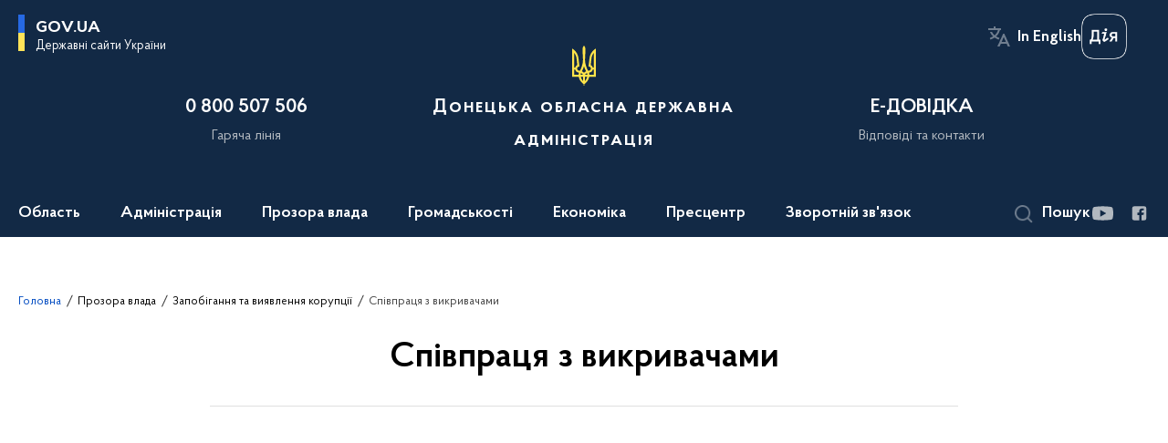

--- FILE ---
content_type: text/html; charset=UTF-8
request_url: https://dn.gov.ua/prozora-vlada/protidiya-korupciyi/spivpracya-z-vikrivachami
body_size: 30479
content:
<!DOCTYPE html>
<html lang="uk">
    <head>
        <title>Співпраця з викривачами | Донецька Обласна Державна адміністрація </title>
        <meta charset="utf-8">
        <meta name="viewport" content="width=device-width, initial-scale=1, shrink-to-fit=no">

        <meta name="description" content="">
        <meta name="title" content="Співпраця з викривачами">
        <meta name="author" content="">
        <meta name="viewport" content="width=device-width, initial-scale=1, shrink-to-fit=no">
        <meta name="generator" content="">
        <meta name="twitter:card" content="summary_large_image" />
        <meta name="twitter:title" content="Співпраця з викривачами" />
        <meta name="twitter:description" content="" />

        
        <meta property="og:url" content="https://dn.gov.ua/prozora-vlada/protidiya-korupciyi/spivpracya-z-vikrivachami" />
        <meta property="og:title" content="Співпраця з викривачами" />
        <meta property="og:description" content="" />

                    <meta property="og:image" content="https://dn.gov.ua/themes/donoda/assets/images/openGraphImage/openGraphImage.png" />
        
        <link rel="apple-touch-icon" sizes="57x57" href="https://dn.gov.ua/themes/donoda/assets/images/favicon/apple-icon-57x57.png"/ nonce="5GjtyZu4308WZQ0lOD9O27EhWk2fCOHt">
<link rel="apple-touch-icon" sizes="60x60" href="https://dn.gov.ua/themes/donoda/assets/images/favicon/apple-icon-60x60.png"/ nonce="5GjtyZu4308WZQ0lOD9O27EhWk2fCOHt">
<link rel="apple-touch-icon" sizes="72x72" href="https://dn.gov.ua/themes/donoda/assets/images/favicon/apple-icon-72x72.png"/ nonce="5GjtyZu4308WZQ0lOD9O27EhWk2fCOHt">
<link rel="apple-touch-icon" sizes="76x76" href="https://dn.gov.ua/themes/donoda/assets/images/favicon/apple-icon-76x76.png"/ nonce="5GjtyZu4308WZQ0lOD9O27EhWk2fCOHt">
<link rel="apple-touch-icon" sizes="114x114" href="https://dn.gov.ua/themes/donoda/assets/images/favicon/apple-icon-114x114.png"/ nonce="5GjtyZu4308WZQ0lOD9O27EhWk2fCOHt">
<link rel="apple-touch-icon" sizes="120x120" href="https://dn.gov.ua/themes/donoda/assets/images/favicon/apple-icon-120x120.png"/ nonce="5GjtyZu4308WZQ0lOD9O27EhWk2fCOHt">
<link rel="apple-touch-icon" sizes="144x144" href="https://dn.gov.ua/themes/donoda/assets/images/favicon/apple-icon-144x144.png"/ nonce="5GjtyZu4308WZQ0lOD9O27EhWk2fCOHt">
<link rel="apple-touch-icon" sizes="152x152" href="https://dn.gov.ua/themes/donoda/assets/images/favicon/apple-icon-152x152.png"/ nonce="5GjtyZu4308WZQ0lOD9O27EhWk2fCOHt">
<link rel="apple-touch-icon" sizes="180x180" href="https://dn.gov.ua/themes/donoda/assets/images/favicon/apple-icon-180x180.png"/ nonce="5GjtyZu4308WZQ0lOD9O27EhWk2fCOHt">
<link rel="icon" type="image/png" sizes="192x192" href="https://dn.gov.ua/themes/donoda/assets/images/favicon/android-icon-192x192.png"/ nonce="5GjtyZu4308WZQ0lOD9O27EhWk2fCOHt">
<link rel="icon" type="image/png" sizes="144x144" href="https://dn.gov.ua/themes/donoda/assets/images/favicon/android-icon-144x144.png"/ nonce="5GjtyZu4308WZQ0lOD9O27EhWk2fCOHt">
<link rel="icon" type="image/png" sizes="96x96" href="https://dn.gov.ua/themes/donoda/assets/images/favicon/android-icon-96x96.png"/ nonce="5GjtyZu4308WZQ0lOD9O27EhWk2fCOHt">
<link rel="icon" type="image/png" sizes="72x72" href="https://dn.gov.ua/themes/donoda/assets/images/favicon/android-icon-72x72.png"/ nonce="5GjtyZu4308WZQ0lOD9O27EhWk2fCOHt">
<link rel="icon" type="image/png" sizes="48x48" href="https://dn.gov.ua/themes/donoda/assets/images/favicon/android-icon-48x48.png"/ nonce="5GjtyZu4308WZQ0lOD9O27EhWk2fCOHt">
<link rel="icon" type="image/png" sizes="36x36" href="https://dn.gov.ua/themes/donoda/assets/images/favicon/android-icon-36x36.png"/ nonce="5GjtyZu4308WZQ0lOD9O27EhWk2fCOHt">
<link rel="icon" type="image/png" sizes="32x32" href="https://dn.gov.ua/themes/donoda/assets/images/favicon/favicon-32x32.png"/ nonce="5GjtyZu4308WZQ0lOD9O27EhWk2fCOHt">
<link rel="icon" type="image/png" sizes="96x96" href="https://dn.gov.ua/themes/donoda/assets/images/favicon/favicon-96x96.png"/ nonce="5GjtyZu4308WZQ0lOD9O27EhWk2fCOHt">
<link rel="icon" type="image/png" sizes="16x16" href="https://dn.gov.ua/themes/donoda/assets/images/favicon/favicon-16x16.png"/ nonce="5GjtyZu4308WZQ0lOD9O27EhWk2fCOHt">
        <link rel="stylesheet" type="text/css" href="https://cdnjs.cloudflare.com/ajax/libs/material-design-iconic-font/2.2.0/css/material-design-iconic-font.min.css" / nonce="5GjtyZu4308WZQ0lOD9O27EhWk2fCOHt">
        <link rel="stylesheet" href="https://dn.gov.ua/combine/dbf65512edc2852814aa4abd1d147a98-1763559796" nonce="5GjtyZu4308WZQ0lOD9O27EhWk2fCOHt">

            		<!-- Global site tag (gtag.js) - Google Analytics -->
		<script async src="https://www.googletagmanager.com/gtag/js?id=UA-180629344-1" nonce="5GjtyZu4308WZQ0lOD9O27EhWk2fCOHt"></script>
		<script nonce="5GjtyZu4308WZQ0lOD9O27EhWk2fCOHt">
            window.dataLayer = window.dataLayer || [];
            function gtag(){dataLayer.push(arguments);}
                        gtag('js', new Date());
            gtag('config', 'UA-180629344-1', {
				cookie_flags: 'max-age=7200;secure;samesite=none'
			});
		</script>
    
        <script src='https://www.google.com/recaptcha/api.js' nonce="5GjtyZu4308WZQ0lOD9O27EhWk2fCOHt"></script>
    </head>

    <body>
        <a href="#layout-content" tabindex="0" class="link-skip">Перейти до основного вмісту</a>
        
        <div class="wrapper">
                            
<header id="layout-header">
    <section  class="header-bg">
        <div class="message-title d-none">
            портал в режимі тестування та наповнення
        </div>
        <div class="shadow_wrapper">
            <div class="header_shadow"></div>
        </div>

        <button class="main-logo">
            <span class="icon"></span>
            <span>gov.ua</span>
            <span class="light">Державні сайти України</span>
        </button>

        <ul id="actions" class="actions">
            <li class="font-size-btns">
                <div class="font-size-dec js_font_minus" id="fontInc">
                    A-
                </div>
                <div class="font-size-inc js_font_plus" id="fontDec">
                    A+
                </div>
                <div class="clearfix"></div>
            </li>
            <li class="change-lang">
                <span>
                                                                        <button class="header_actions-link multi-language" aria-label="Змінити мову на In English"
                    data-locale="en"
                    data-url="/"
            >In English</button>
                           </span>
            </li>
            <li>
                <a class="ico_diia-bottom" href="https://diia.gov.ua/" aria-label="Логотип Дія" target="_blank">
                    <div class="header_headline ico_diia ua"></div>
                </a>
            </li>
        </ul>

        <div class="row header_content">
            <div class="col-md-1"></div>
            <div class="col-md-3">
                <div class="header_headline">
                    0 800 507 506
                </div>
                <div class="header_subtitle">
                    Гаряча лінія
                </div>
            </div>
            <div class="col-md-4">
                <a href="/" class="d-block" aria-label="На головну сторінку">
                    <div class="header_headline center">
                        Донецька обласна державна адміністрація
                    </div>
                </a>
            </div>
                        <div class="col-md-3">
                <a href="/#smartRequest" class="scrollLink d-block">
                    <div class="header_headline">
                        Е-ДОВІДКА
                    </div>
                    <div class="header_subtitle">
                        Відповіді та контакти
                    </div>
                </a>
            </div>
                        <div class="col-md-1 hide_low"></div>
        </div>

        <div class="header_bottom">
            
    <nav class="menu" id="menuToggle">
        <input type="checkbox" />
        <span></span>
        <span></span>
        <span></span>
        <ul id="menu" class="menu_wrap">
                                        <li class="showSubmenu "  aria-expanded='false' >
                    <a                          tabindex="0"
                           >
                        Область
                    </a>
                                                    <div class="submenu">
                                <div class="row">
                                                                            <div class="col-md-4">
                                                                                        <ul>
                                                
                                                                                                                                                                                                                                                                                                                                                                                <li>
                                                            <a href="/oblast/simvolika" class="submenu_child" >
                                                                                                                                <span>Символіка</span>
                                                            </a>
                                                        </li>
                                                                                                                                                                                                                
                                                                                            </ul>
                                        </div>
                                                                            <div class="col-md-4">
                                                                                        <ul>
                                                
                                                                                                                                                                                                                                                                        <li>
                                                            <a href="/oblast/festivalnij-turizm" class="submenu_child" >
                                                                                                                                <span>Фестивальний туризм</span>
                                                            </a>
                                                        </li>
                                                                                                        
                                                                                            </ul>
                                        </div>
                                                                            <div class="col-md-4">
                                                                                        <ul>
                                                
                                                                                                                                                            
                                                                                            </ul>
                                        </div>
                                                                    </div>
                            </div>
                                        </li>
                                                    <li class="showSubmenu "  aria-expanded='false' >
                    <a                          tabindex="0"
                           >
                        Адміністрація
                    </a>
                                                    <div class="submenu">
                                <div class="row">
                                                                            <div class="col-md-4">
                                                                                        <ul>
                                                
                                                                                                                                                                <li>
                                                            <a href="/administraciya/golova-oda" class="submenu_child" >
                                                                                                                                <span>Голова</span>
                                                            </a>
                                                        </li>
                                                                                                                                                                                                                    <li>
                                                            <a href="/persons" class="submenu_child" >
                                                                                                                                <span>Керівництво</span>
                                                            </a>
                                                        </li>
                                                                                                                                                                                                                    <li>
                                                            <a href="/administraciya/aparat-oblderzhadministraciyi" class="submenu_child" >
                                                                                                                                <span>Апарат</span>
                                                            </a>
                                                        </li>
                                                                                                                                                                                                                    <li>
                                                            <a href="/administraciya/hrafik-roboty" class="submenu_child" >
                                                                                                                                <span>Графік роботи</span>
                                                            </a>
                                                        </li>
                                                                                                                                                                                                                
                                                                                            </ul>
                                        </div>
                                                                            <div class="col-md-4">
                                                                                        <ul>
                                                
                                                                                                                                                                <li>
                                                            <a href="/administraciya/strukturni-pidrozdili-oblderzhadministraciyi" class="submenu_child" >
                                                                                                                                <span>Структурні підрозділи</span>
                                                            </a>
                                                        </li>
                                                                                                                                                                                                                                                                                                                            <li>
                                                            <a href="https://decentralization.gov.ua/areas/0622/gromadu" class="submenu_child" >
                                                                                                                                <span>Територіальні громади</span>
                                                            </a>
                                                        </li>
                                                                                                                                                                                                                    <li>
                                                            <a href="/administraciya/teritorialni-pidrozdili-centralnih-organiv-vikonavchoyi-vladi" class="submenu_child" >
                                                                                                                                <span>Територіальні підрозділи центральних органів виконавчої влади</span>
                                                            </a>
                                                        </li>
                                                                                                                                                                                                                
                                                                                            </ul>
                                        </div>
                                                                            <div class="col-md-4">
                                                                                        <ul>
                                                
                                                                                                                                                                <li>
                                                            <a href="/administraciya/gromadska-rada" class="submenu_child" >
                                                                                                                                <span>Громадська рада</span>
                                                            </a>
                                                        </li>
                                                                                                                                                                                                                    <li>
                                                            <a href="/administraciya/konsultativno-doradchi-organi" class="submenu_child" >
                                                                                                                                <span>Консультативно-дорадчі органи</span>
                                                            </a>
                                                        </li>
                                                                                                        
                                                                                            </ul>
                                        </div>
                                                                    </div>
                            </div>
                                        </li>
                                                    <li class="showSubmenu "  aria-expanded='false' >
                    <a                          tabindex="0"
                           >
                        Прозора влада
                    </a>
                                                    <div class="submenu">
                                <div class="row">
                                                                            <div class="col-md-4">
                                                                                        <ul>
                                                
                                                                                                                                                                <li>
                                                            <a href="/prozora-vlada/byudzhet" class="submenu_child" >
                                                                                                                                <span>Бюджет</span>
                                                            </a>
                                                        </li>
                                                                                                                                                                                                                    <li>
                                                            <a href="/prozora-vlada/publichni-zakupivli" class="submenu_child" >
                                                                                                                                <span>Публічні закупівлі</span>
                                                            </a>
                                                        </li>
                                                                                                                                                                                                                    <li>
                                                            <a href="https://dn.gov.ua/prozora-vlada/decentralizaciya?v=63b69b9471b3b" class="submenu_child" >
                                                                                                                                <span>Децентралізація</span>
                                                            </a>
                                                        </li>
                                                                                                                                                                                                                    <li>
                                                            <a href="https://ekonom.dn.gov.ua/ua/prozora-vlada/komunalna-vlasnist" class="submenu_child" >
                                                                                                                                <span>Комунальна власність</span>
                                                            </a>
                                                        </li>
                                                                                                                                                                                                                    <li>
                                                            <a href="https://ekonom.dn.gov.ua/ua/prozora-vlada/derzhavna-vlasnist" class="submenu_child" >
                                                                                                                                <span>Державна власність</span>
                                                            </a>
                                                        </li>
                                                                                                                                                                                                                    <li>
                                                            <a href="https://dn.gov.ua/ua/prozora-vlada/nadannya-administrativnih-poslug" class="submenu_child" >
                                                                                                                                <span>Надання адміністративних послуг</span>
                                                            </a>
                                                        </li>
                                                                                                        
                                                                                            </ul>
                                        </div>
                                                                            <div class="col-md-4">
                                                                                        <ul>
                                                
                                                                                                                                                                <li>
                                                            <a href="/ua/acts-search" class="submenu_child" >
                                                                                                                                <span>Нормативно-правові акти</span>
                                                            </a>
                                                        </li>
                                                                                                                                                                                                                    <li>
                                                            <a href="/prozora-vlada/plani-roboti" class="submenu_child" >
                                                                                                                                <span>Плани та звіти</span>
                                                            </a>
                                                        </li>
                                                                                                                                                                                                                    <li>
                                                            <a href="/prozora-vlada/regulyatorna-politika" class="submenu_child" >
                                                                                                                                <span>Регуляторна політика</span>
                                                            </a>
                                                        </li>
                                                                                                                                                                                                                    <li>
                                                            <a href="/prozora-vlada/protidiya-korupciyi" class="submenu_child" >
                                                                                                                                <span>Запобігання та виявлення корупції</span>
                                                            </a>
                                                        </li>
                                                                                                                                                                                                                    <li>
                                                            <a href="/employees-verification" class="submenu_child" >
                                                                                                                                <span>Очищення влади</span>
                                                            </a>
                                                        </li>
                                                                                                                                                                                                                    <li>
                                                            <a href="/prozora-vlada/socialnij-dialog" class="submenu_child" >
                                                                                                                                <span>Соціальний діалог</span>
                                                            </a>
                                                        </li>
                                                                                                        
                                                                                            </ul>
                                        </div>
                                                                            <div class="col-md-4">
                                                                                        <ul>
                                                
                                                                                                                                                                <li>
                                                            <a href="/prozora-vlada/konsultaciyi-z-gromadskistyu" class="submenu_child" >
                                                                                                                                <span>Консультації з громадськістю</span>
                                                            </a>
                                                        </li>
                                                                                                                                                                                                                    <li>
                                                            <a href="/prozora-vlada/derzhavna-dopomoga-pidpriyemcyam" class="submenu_child" >
                                                                                                                                <span>Державна допомога підприємцям</span>
                                                            </a>
                                                        </li>
                                                                                                                                                                                                                    <li>
                                                            <a href="https://dn.gov.ua/timeline?&type=posts&category_id=6" class="submenu_child" >
                                                                                                                                <span>Вакансії</span>
                                                            </a>
                                                        </li>
                                                                                                                                                                                                                                                                                                                                                                                                                                    <li>
                                                            <a href="/prozora-vlada/bezbaryernij-prostir" class="submenu_child" >
                                                                                                                                <span>Безбар’єрний простір</span>
                                                            </a>
                                                        </li>
                                                                                                                                                                                                                    <li>
                                                            <a href="/prozora-vlada/prozorist-i-pidzvitnist" class="submenu_child" >
                                                                                                                                <span>Прозорість та підзвітність</span>
                                                            </a>
                                                        </li>
                                                                                                                                                                                                                    <li>
                                                            <a href="/prozora-vlada/informatsiia-pro-obiekty-pozychky" class="submenu_child" >
                                                                                                                                <span>Інформація про об&#039;єкти позички</span>
                                                            </a>
                                                        </li>
                                                                                                        
                                                                                            </ul>
                                        </div>
                                                                    </div>
                            </div>
                                        </li>
                                                    <li class="showSubmenu "  aria-expanded='false' >
                    <a                          tabindex="0"
                           >
                        Громадськості
                    </a>
                                                    <div class="submenu">
                                <div class="row">
                                                                            <div class="col-md-4">
                                                                                        <ul>
                                                
                                                                                                                                                                <li>
                                                            <a href="https://dn.gov.ua/ua/mehanizmi-ta-proceduri?v=5e721c0e42eb4" class="submenu_child" >
                                                                                                                                <span>Громадянське суспільство і влада</span>
                                                            </a>
                                                        </li>
                                                                                                                                                                                                                    <li>
                                                            <a href="/prozora-vlada/nadannya-administrativnih-poslug" class="submenu_child" >
                                                                                                                                <span>Адміністративні послуги</span>
                                                            </a>
                                                        </li>
                                                                                                                                                                                                                    <li>
                                                            <a href="/gromadyanam/medicina" class="submenu_child" >
                                                                                                                                <span>Медицина</span>
                                                            </a>
                                                        </li>
                                                                                                                                                                                                                    <li>
                                                            <a href="https://dn.gov.ua/projects/strategiya-rozvitku-doneckoyi-oblasti-na-period-do-2027-roku" class="submenu_child" >
                                                                                                                                <span>Стратегія 2027</span>
                                                            </a>
                                                        </li>
                                                                                                                                                                                                                    <li>
                                                            <a href="https://agro.dn.gov.ua/napriamy/orhanichne-vyrobnytstvo/" class="submenu_child" >
                                                                                                                                <span>Органічне виробництво</span>
                                                            </a>
                                                        </li>
                                                                                                                                                                                                                    <li>
                                                            <a href="/gromadyanam/zhinki-mir-bezpeka" class="submenu_child" >
                                                                                                                                <span>«Жінки, мир, безпека»</span>
                                                            </a>
                                                        </li>
                                                                                                        
                                                                                            </ul>
                                        </div>
                                                                            <div class="col-md-4">
                                                                                        <ul>
                                                
                                                                                                                                                                                                                                                                        <li>
                                                            <a href="/gromadyanam/sport-i-molod" class="submenu_child" >
                                                                                                                                <span>Спорт</span>
                                                            </a>
                                                        </li>
                                                                                                                                                                                                                    <li>
                                                            <a href="/gromadyanam/socialna-sfera" class="submenu_child" >
                                                                                                                                <span>Соціальна сфера</span>
                                                            </a>
                                                        </li>
                                                                                                                                                                                                                    <li>
                                                            <a href="/regionalna-komisiya-z-reabilitaciyi" class="submenu_child" >
                                                                                                                                <span>Регіональна комісія з реабілітації</span>
                                                            </a>
                                                        </li>
                                                                                                                                                                                                                    <li>
                                                            <a href="https://dn.gov.ua/news/podolannya-nezadeklarovanoyi-praci?v=60e801252a136" class="submenu_child" >
                                                                                                                                <span>Подолання незадекларованої праці</span>
                                                            </a>
                                                        </li>
                                                                                                                                                                                                                    <li>
                                                            <a href="/upovnovazhenij-vru-z-prav-lyudini" class="submenu_child" >
                                                                                                                                <span>Уповноважений ВРУ з прав людини</span>
                                                            </a>
                                                        </li>
                                                                                                                                                                                                                    <li>
                                                            <a href="/perelik-teritorij-na-yakih-vedutsya-velisya-bojovi-diyi" class="submenu_child" >
                                                                                                                                <span>Перелік територій, на яких ведуться (велися) бойові дії</span>
                                                            </a>
                                                        </li>
                                                                                                        
                                                                                            </ul>
                                        </div>
                                                                            <div class="col-md-4">
                                                                                        <ul>
                                                
                                                                                                                                                                <li>
                                                            <a href="/gromadyanam/yevidnovlennia" class="submenu_child" >
                                                                                                                                <span>єВідновлення</span>
                                                            </a>
                                                        </li>
                                                                                                                                                                                                                                                                                                                            <li>
                                                            <a href="https://dn.gov.ua/stan-dovkillya?v=6329ae6612bd2" class="submenu_child" >
                                                                                                                                <span>Стан довкілля</span>
                                                            </a>
                                                        </li>
                                                                                                                                                                                                                    <li>
                                                            <a href="https://dn.gov.ua/protidiya-domashnomu-nasilstvu?v=63e2626eecdcb" class="submenu_child" >
                                                                                                                                <span>Протидія домашньому насильству</span>
                                                            </a>
                                                        </li>
                                                                                                                                                                                                                    <li>
                                                            <a href="/dopomoga-poruch" class="submenu_child" >
                                                                                                                                <span>Допомога поруч</span>
                                                            </a>
                                                        </li>
                                                                                                                                                                                                                                                                                                                                                                                                                                    <li>
                                                            <a href="/korisna-informaciya-dlya-vpo" class="submenu_child" >
                                                                                                                                <span>Корисна інформація для ВПО</span>
                                                            </a>
                                                        </li>
                                                                                                                                                                                                                    <li>
                                                            <a href="/civilnij-zahist-naselennya" class="submenu_child" >
                                                                                                                                <span>Цивільний захист населення</span>
                                                            </a>
                                                        </li>
                                                                                                        
                                                                                            </ul>
                                        </div>
                                                                    </div>
                            </div>
                                        </li>
                                                                            <li class="showSubmenu "  aria-expanded='false' >
                    <a                          tabindex="0"
                           >
                        Економіка
                    </a>
                                                    <div class="submenu">
                                <div class="row">
                                                                            <div class="col-md-4">
                                                                                        <ul>
                                                
                                                                                                                                                                <li>
                                                            <a href="/ekonomika/malij-ta-serednij-biznes" class="submenu_child" >
                                                                                                                                <span>Малий та середній бізнес</span>
                                                            </a>
                                                        </li>
                                                                                                                                                                                                                    <li>
                                                            <a href="https://rbgp.dn.gov.ua/ua/ekonomika/promislovij-kompleks-ta-transport?v=5ccab8d23e0cd" class="submenu_child" >
                                                                                                                                <span>Промисловий комплекс та транспорт</span>
                                                            </a>
                                                        </li>
                                                                                                                                                                                                                    <li>
                                                            <a href="https://ekonom.dn.gov.ua/ua/ekonomika/energozberezhennya" class="submenu_child" >
                                                                                                                                <span>Енергозбереження Донецької області</span>
                                                            </a>
                                                        </li>
                                                                                                                                                                                                                                                                                                                            <li>
                                                            <a href="https://din.dn.gov.ua/ua/ekonomika/innovacijna-ta-naukovo-tehnichna-diyalnist" class="submenu_child" >
                                                                                                                                <span>Інноваційна та науково-технічна діяльність</span>
                                                            </a>
                                                        </li>
                                                                                                        
                                                                                            </ul>
                                        </div>
                                                                            <div class="col-md-4">
                                                                                        <ul>
                                                
                                                                                                                                                                <li>
                                                            <a href="https://din.dn.gov.ua/ua/ekonomika/infrastrukturni-proekti" class="submenu_child" >
                                                                                                                                <span>Інфраструктурні проекти</span>
                                                            </a>
                                                        </li>
                                                                                                                                                                                                                                                                                                                            <li>
                                                            <a href="/ekonomika/upravlinnia-publichnymy-investytsiiamy" class="submenu_child" >
                                                                                                                                <span>Управління публічними інвестиціями</span>
                                                            </a>
                                                        </li>
                                                                                                                                                                                                                    <li>
                                                            <a href="https://dn.gov.ua/news/dovidka-pro-vikonannya-zahodiv-ta-proyektiv-programi-ekonomichnogo-i-socialnogo-rozvitku-doneckoyi-oblasti-u-2024-roci?v=67bf46f768584" class="submenu_child" >
                                                                                                                                <span>Соціальний та економічний розвиток регіону</span>
                                                            </a>
                                                        </li>
                                                                                                                                                                                                                    <li>
                                                            <a href="/ekonomika/programi-rozvitku-regionu" class="submenu_child" >
                                                                                                                                <span>Програми розвитку регіону</span>
                                                            </a>
                                                        </li>
                                                                                                                                                                                                                    <li>
                                                            <a href="https://dn.gov.ua/ekonomika/plani-vprovadzhennya-energoefektivnih-zahodiv?v=60f03a8e64b84" class="submenu_child" >
                                                                                                                                <span>Середньострокові плани впровадження енергоефективних заходів</span>
                                                            </a>
                                                        </li>
                                                                                                        
                                                                                            </ul>
                                        </div>
                                                                            <div class="col-md-4">
                                                                                        <ul>
                                                
                                                                                                                                                                <li>
                                                            <a href="https://dn.gov.ua/ua/derzhavnij-fond-regionalnogo-rozvitku?v=606c436c20ae6" class="submenu_child" >
                                                                                                                                <span>Державний фонд регіонального розвитку</span>
                                                            </a>
                                                        </li>
                                                                                                                                                                                                                    <li>
                                                            <a href="/ekonomika/mizhnarodne-ta-mizhregionalne-spivrobitnictvo" class="submenu_child" >
                                                                                                                                <span>Міжнародне та міжрегіональне співробітництво</span>
                                                            </a>
                                                        </li>
                                                                                                                                                                                                                    <li>
                                                            <a href="https://din.dn.gov.ua/ua/ekonomika/zovnishnoekonomichna-diyalnist" class="submenu_child" >
                                                                                                                                <span>Зовнішньоекономічна діяльність</span>
                                                            </a>
                                                        </li>
                                                                                                                                                                                                                    <li>
                                                            <a href="https://din.dn.gov.ua/ua/ekonomika/marketing-teritoriyi-ta-promociyi" class="submenu_child" >
                                                                                                                                <span>Маркетинг території та промоції</span>
                                                            </a>
                                                        </li>
                                                                                                        
                                                                                            </ul>
                                        </div>
                                                                    </div>
                            </div>
                                        </li>
                                                    <li class="showSubmenu "  aria-expanded='false' >
                    <a                          tabindex="0"
                           >
                        Пресцентр
                    </a>
                                                    <div class="submenu">
                                <div class="row">
                                                                            <div class="col-md-4">
                                                                                        <ul>
                                                
                                                                                                                                                                <li>
                                                            <a href=" /timeline?&type=posts" class="submenu_child" >
                                                                                                                                <span>Новини</span>
                                                            </a>
                                                        </li>
                                                                                                                                                                                                                
                                                                                            </ul>
                                        </div>
                                                                            <div class="col-md-4">
                                                                                        <ul>
                                                
                                                                                                                                                                <li>
                                                            <a href="/timeline?type=events" class="submenu_child" >
                                                                                                                                <span>Анонси подій</span>
                                                            </a>
                                                        </li>
                                                                                                                                                                                                                    <li>
                                                            <a href="/kontakti" class="submenu_child" >
                                                                                                                                <span>Контакти</span>
                                                            </a>
                                                        </li>
                                                                                                        
                                                                                            </ul>
                                        </div>
                                                                            <div class="col-md-4">
                                                                                        <ul>
                                                
                                                                                                                                                                <li>
                                                            <a href="/galleries" class="submenu_child" >
                                                                                                                                <span>Медіагалерея</span>
                                                            </a>
                                                        </li>
                                                                                                                                                                                                                    <li>
                                                            <a href="https://dn.gov.ua/knigovidannya-donechchini?v=60dec8e8e5fc2" class="submenu_child" >
                                                                                                                                <span>Книговидання Донеччини</span>
                                                            </a>
                                                        </li>
                                                                                                        
                                                                                            </ul>
                                        </div>
                                                                    </div>
                            </div>
                                        </li>
                                                    <li class="showSubmenu "  aria-expanded='false' >
                    <a                          tabindex="0"
                           >
                        Зворотній зв&#039;язок
                    </a>
                                                    <div class="submenu">
                                <div class="row">
                                                                            <div class="col-md-4">
                                                                                        <ul>
                                                
                                                                                                                                                                <li>
                                                            <a href="/prozora-vlada/zvernennya-gromadyan/feedback" class="submenu_child" >
                                                                                                                                <span>Електронне звернення громадян</span>
                                                            </a>
                                                        </li>
                                                                                                                                                                                                                    <li>
                                                            <a href="/prozora-vlada/dostup-do-publichnoyi-informaciyi/request" class="submenu_child" >
                                                                                                                                <span>Електронний запит на публічну інформацію</span>
                                                            </a>
                                                        </li>
                                                                                                                                                                                                                    <li>
                                                            <a href="/prozora-vlada/dostup-do-publichnoyi-informaciyi" class="submenu_child" >
                                                                                                                                <span>Доступ до публічної інформації</span>
                                                            </a>
                                                        </li>
                                                                                                                                                                                                                    <li>
                                                            <a href="/prozora-vlada/zvernennya-gromadyan/grafiki-prijomiv-gromadyan" class="submenu_child" >
                                                                                                                                <span>Графіки прийомів громадян</span>
                                                            </a>
                                                        </li>
                                                                                                        
                                                                                            </ul>
                                        </div>
                                                                            <div class="col-md-4">
                                                                                        <ul>
                                                
                                                                                                                                                                <li>
                                                            <a href="/zvorotnij-zvyazok/garyacha-liniya" class="submenu_child" >
                                                                                                                                <span>Гаряча лінія</span>
                                                            </a>
                                                        </li>
                                                                                                                                                                                                                    <li>
                                                            <a href="/prozora-vlada/zvernennya-gromadyan" class="submenu_child" >
                                                                                                                                <span>Звернення громадян</span>
                                                            </a>
                                                        </li>
                                                                                                                                                                                                                    <li>
                                                            <a href="/zvorotnij-zvyazok/kontakti" class="submenu_child" >
                                                                                                                                <span>Довідник контактів</span>
                                                            </a>
                                                        </li>
                                                                                                        
                                                                                            </ul>
                                        </div>
                                                                            <div class="col-md-4">
                                                                                        <ul>
                                                
                                                                                                                                                                <li>
                                                            <a href="/zvorotnij-zvyazok/garyachi-liniyi-uryadu" class="submenu_child" >
                                                                                                                                <span>Гарячі лінії Уряду</span>
                                                            </a>
                                                        </li>
                                                                                                                                                                                                                    <li>
                                                            <a href="https://dn.gov.ua/bezoplatna-pravnicha-dopomoga?v=662b521c98376" class="submenu_child" >
                                                                                                                                <span>Безоплатна правнича допомога</span>
                                                            </a>
                                                        </li>
                                                                                                                                                                                                                    <li>
                                                            <a href="https://dn.gov.ua/bezoplatna-pravova-dopomoga?v=6152d3282a24a" class="submenu_child" >
                                                                                                                                <span>Безоплатна правова допомога</span>
                                                            </a>
                                                        </li>
                                                                                                        
                                                                                            </ul>
                                        </div>
                                                                    </div>
                            </div>
                                        </li>
                        
        </ul>
    </nav>


            <div class="header_bottom__socials">
                <div class="search_btn" id="searchToggle" role="button" aria-expanded="false" tabindex="0">
    <div class="icon"></div>
    <span>Пошук</span>
</div>

<div class="search_form js-effective-popup">

    <div class="close_form_btn" id="closeFormSm"></div>

    <div class="toggle_forms">
        <button class="button active" id="portalSearch">
            Шукати на порталі
        </button>

        <div class="toggle_forms_text">або</div>

        <button class="button" id="actsSearch">
            серед нормативних актів
        </button>
    </div>

    <form class="form active" id="portalSearchForm" action="/search" method="GET">         <div class="row">
            <div class="col-md-9">
                <label for="keyNpa">
                    Ключові слова
                </label>
                <input type="text" placeholder="Пошук по сайту" id="keyNpa" name="key" class="text" />
            </div>
            <div class="col-md-3">
                <button class="button">
                    Знайти
                </button>
            </div>
        </div>
    </form>

    <form class="form custom_form " id="actsSearchForm" action="/acts-search" method="GET">         <div class="row">
            <div class="col-md-4">
                <label for="num">
                    Номер документу
                </label>
                <input name="num" id="num" type="text" class="text"/>
            </div>
            <div class="col-md-4">
                <div class="choices-wrap">
                    <label for="search_category" class="text-c_muted">Тип документа</label>
                    <select class="choices js-choice_single" name="category" id="search_category">
                        <option value="">Тип документа не обрано</option>
                                                <option value="5" >Наказ керівника апарату ОДА</option>
                                                <option value="4" >Проект нормативного акту</option>
                                                <option value="3" >Проект регуляторного акту</option>
                                                <option value="1" >Розпорядження голови ОДА</option>
                                            </select>
                </div>
            </div>
            <div class="col-md-4">
                <div class="choices-wrap">
                    <label for="search_tag" class="text-c_muted">Тема</label>
                    <select class="choices js-choice_single" name="tag" id="search_tag">
                        <option value="">Тему документа не обрано</option>
                                                <option value='gromadska-rada'>громадська рада</option>
                                                <option value='zapobigannya-koruptsiyi'>запобігання корупції</option>
                                                <option value='konkursy'>конкурси</option>
                                                <option value='obyednani-terytorialni-gromady'>об&#039;єднані територіальні громади</option>
                                            </select>
                </div>
            </div>
            <div class="col-6 col-md-3">
                <div class="accessible-datepicker mb-lg-0">
                    <label class="accessible-datepicker-label label" for="npaSearchFrom">
                        Період з
                    </label>
                    <div class="accessible-datepicker-group black-border">
                        <input type="text"
                               class="accessible-datepicker-input mb-0"
                               placeholder="дд/мм/рррр"
                               name="date_from"
                               autocomplete="off"
                               id="npaSearchFrom">
                        <button type="button"
                                class="accessible-datepicker-icon"
                                aria-label="Оберіть дату">
                        </button>
                    </div>
                    <div class="accessible-datepicker-dialog accessible-datepicker-dialog-days d-none"
     role="dialog"
     aria-modal="true"
     aria-label="Оберіть дату"
>
    <div class="accessible-datepicker-dialog-header">
        <button type="button"
                class="prev-year"
                aria-label="Попередній рік">
        </button>
        <button type="button"
                class="prev-month"
                aria-label="Попередній місяць">
        </button>
        <span class="visually-hidden month-year-label" id="id-grid-label" aria-live="polite"></span>
        <button type="button" class="month"></button>
        <button type="button" class="year"></button>
        <button type="button"
                class="next-month"
                aria-label="Наступний місяць">
        </button>
        <button type="button"
                class="next-year"
                aria-label="Наступний рік">
        </button>
    </div>
    <div>
        <table class="dates js-datepicker-table"
               role="grid"
               aria-labelledby="id-grid-label">
            <thead>
            <tr>
                <th scope="col" abbr="Понеділок">
                    Пн
                </th>
                <th scope="col" abbr="Вівторок">
                    Вт
                </th>
                <th scope="col" abbr="Середа">
                    Ср
                </th>
                <th scope="col" abbr="Четвер">
                    Чт
                </th>
                <th scope="col" abbr="П’ятниця">
                    Пт
                </th>
                <th scope="col" abbr="Субота">
                    Сб
                </th>
                <th scope="col" abbr="Неділя">
                    Нд
                </th>
            </tr>
            </thead>
            <tbody></tbody>
        </table>
    </div>
</div>
<div class="accessible-datepicker-dialog accessible-datepicker-dialog-months d-none"
     role="dialog"
     aria-modal="true"
     aria-label="Оберіть місяць"
>
    <div class="table-wrap">
        <table class="months js-datepicker-table">
            <tbody><tr></tr></tbody>
        </table>
    </div>
</div>
<div class="accessible-datepicker-dialog accessible-datepicker-dialog-years d-none"
     role="dialog"
     aria-modal="true"
     aria-label="Оберіть рік"
>
    <div class="table-wrap d-flex align-items-center">
        <span role="button" tabindex="0" class="accessible-datepicker-dialog-arrow arrow-prev" aria-label="Попередні роки"></span>
        <table class="years js-datepicker-table">
            <tbody><tr></tr></tbody>
        </table>
        <span role="button" tabindex="0" class="accessible-datepicker-dialog-arrow arrow-next" aria-label="Наступні роки"></span>
    </div>
</div>                </div>
            </div>
            <div class="col-6 col-md-3">
                <div class="accessible-datepicker accessible-datepicker-right mb-lg-0">
                    <div class="date">
                        <label class="accessible-datepicker-label label" for="npaSearchTill">
                            по
                        </label>
                        <div class="accessible-datepicker-group black-border">
                            <input type="text"
                                   class="accessible-datepicker-input mb-0"
                                   placeholder="дд/мм/рррр"
                                   name="date_to"
                                   autocomplete="off"
                                   id="npaSearchTill">
                            <button type="button"
                                    class="accessible-datepicker-icon"
                                    aria-label="Оберіть дату">
                            </button>
                        </div>
                        <div class="accessible-datepicker-dialog accessible-datepicker-dialog-days d-none"
     role="dialog"
     aria-modal="true"
     aria-label="Оберіть дату"
>
    <div class="accessible-datepicker-dialog-header">
        <button type="button"
                class="prev-year"
                aria-label="Попередній рік">
        </button>
        <button type="button"
                class="prev-month"
                aria-label="Попередній місяць">
        </button>
        <span class="visually-hidden month-year-label" id="id-grid-label" aria-live="polite"></span>
        <button type="button" class="month"></button>
        <button type="button" class="year"></button>
        <button type="button"
                class="next-month"
                aria-label="Наступний місяць">
        </button>
        <button type="button"
                class="next-year"
                aria-label="Наступний рік">
        </button>
    </div>
    <div>
        <table class="dates js-datepicker-table"
               role="grid"
               aria-labelledby="id-grid-label">
            <thead>
            <tr>
                <th scope="col" abbr="Понеділок">
                    Пн
                </th>
                <th scope="col" abbr="Вівторок">
                    Вт
                </th>
                <th scope="col" abbr="Середа">
                    Ср
                </th>
                <th scope="col" abbr="Четвер">
                    Чт
                </th>
                <th scope="col" abbr="П’ятниця">
                    Пт
                </th>
                <th scope="col" abbr="Субота">
                    Сб
                </th>
                <th scope="col" abbr="Неділя">
                    Нд
                </th>
            </tr>
            </thead>
            <tbody></tbody>
        </table>
    </div>
</div>
<div class="accessible-datepicker-dialog accessible-datepicker-dialog-months d-none"
     role="dialog"
     aria-modal="true"
     aria-label="Оберіть місяць"
>
    <div class="table-wrap">
        <table class="months js-datepicker-table">
            <tbody><tr></tr></tbody>
        </table>
    </div>
</div>
<div class="accessible-datepicker-dialog accessible-datepicker-dialog-years d-none"
     role="dialog"
     aria-modal="true"
     aria-label="Оберіть рік"
>
    <div class="table-wrap d-flex align-items-center">
        <span role="button" tabindex="0" class="accessible-datepicker-dialog-arrow arrow-prev" aria-label="Попередні роки"></span>
        <table class="years js-datepicker-table">
            <tbody><tr></tr></tbody>
        </table>
        <span role="button" tabindex="0" class="accessible-datepicker-dialog-arrow arrow-next" aria-label="Наступні роки"></span>
    </div>
</div>                    </div>
                </div>
            </div>
            <div class="col-md-6">
                <label for="key">
                    Ключові слова
                </label>
                <input name="key" id="key" type="text" class="text"/>
            </div>
            <div class="col-md-4 ml-auto">
                <button class="button" id="headerActsSearch">
                    Знайти
                </button>
            </div>
        </div>
    </form>
</div>
                
    <div class="socials-title">
        Слідкуйте за нами в соц.мережах:
    </div>
    <ul class="socials">
                    <li>
                <a href="https://www.youtube.com/channel/UCe1jl30lg77T5nkICZUYT2w"
                   rel="nofollow noopener noreferrer"
                   aria-label="Посилання на youtube-play (відкриється у новому вікні)"
                   target="_blank"
                >
                    <div class="socials-icon youtube-play"></div>
                </a>
            </li>
                    <li>
                <a href="https://facebook.com/Прес-служба-Донецької-облдержадміністрації-668726333148414/"
                   rel="nofollow noopener noreferrer"
                   aria-label="Посилання на facebook-square (відкриється у новому вікні)"
                   target="_blank"
                >
                    <div class="socials-icon facebook-square"></div>
                </a>
            </li>
            </ul>
            </div>
        </div>
        <div class="clearfix"></div>
    </section>
</header>

<div class="modal-gov js-effective-popup" id="modal-gov">
    <div class="close" tabindex="0" aria-label="Закрити модальне вікно"></div>
    <div class="wrap">
        <ul class="wrap-link">
            <li>
                <a href="https://www.president.gov.ua/" target="_blank">
                    Президент України
                </a>
            </li>
            <li>
                <a href="http://rada.gov.ua/" target="_blank">
                    Верховна Рада України
                </a>
            </li>
            <li>
                <a href="https://guide.diia.gov.ua/" target="_blank">
                    Гід з державних послуг
                </a>
            </li>
        </ul>
        <ul class="wrap-link">
            <li>
                <a href="http://www.ccu.gov.ua/" target="_blank">
                    Конституційний суд України
                </a>
            </li>
            <li>
                <a href="http://www.rnbo.gov.ua/" target="_blank">
                    Рада національної безпеки і оборони України
                </a>
            </li>
        </ul>
        <ul class="wrap-link">
            <li>
                <a href="https://www.kmu.gov.ua/ua/catalog" target="_blank">
                    Центральні та місцеві органи виконавчої влади
                </a>
            </li>
        </ul>
    </div>
</div>
<div class="modal-background"></div>            
            <main id="layout-content">

    <section class="breadcrumbs-main">
    <ol class="breadcrumbs">
        <li class="breadcrumbs-item main">
            <a href="/" class="link lowvision_image_filter">Головна</a>
        </li>
                        <li class="breadcrumbs-item">
            <a href="/prozora-vlada" target="_self" >Прозора влада</a>
        </li>
                                <li class="breadcrumbs-item">
            <a href="/prozora-vlada/protidiya-korupciyi" target="_self" >Запобігання та виявлення корупції</a>
        </li>
                                <li class="breadcrumbs-item active" aria-current="page">Співпраця з викривачами </li>
                    </ol>
</section>

    <div class="content_page_wrapper">

        <section>
            <div class="page_headline">

                <h1>
                    Співпраця з викривачами
                </h1>

                <div class="publish_date">

                    
                </div>

                
                <div class="hr"></div>

            </div>
        </section>

        <section class="row justify-content-center">
                    </section>

        <section class="content">
            <p>
	<embed src="https://dn.gov.ua/storage/app/sites/1/NewsODA2021/III_kvartal/10.06/526.31.05.2021.pdf" type="application/pdf" width="100%" height="800px">
</p>

<p>
	<embed src="https://dn.gov.ua/storage/app/sites/1/NewsODA2021/III_kvartal/10.06/PolojennyaVikrivachi.pdf" type="application/pdf" width="100%" height="800px">
</p>

<p align="center">
	<br>
</p>

<p align="center"><strong><em>ДЕРЖАВНИЙ ЗАХИСТ ВИКРИВАЧІВ</em></strong></p>

<p align="center"><strong><em>&nbsp;</em></strong></p>

<p><em>Відповідно до статті 53 Закону України «Про запобігання корупції» викривачі, їх близькі особи перебувають під захистом держави.</em></p>

<p><em>За наявності загрози життю, житлу, здоров’ю та майну викривачів, їх близьких осіб у зв’язку із здійсненим повідомленням про можливі факти корупційних або пов’язаних з корупцією правопорушень, інших порушень цього Закону правоохоронними органами до них можуть бути застосовані правові, організаційно-технічні та інші спрямовані на захист від протиправних посягань заходи, передбачені Законом України "Про забезпечення безпеки осіб, які беруть участь у кримінальному судочинстві".</em></p>

<p><em>Для захисту прав та представництва своїх інтересів викривач може користуватися всіма видами правової допомоги, передбаченої Законом України "Про безоплатну правову допомогу", або залучити адвоката самостійно.</em></p>

<p><em>Повідомлення про можливі факти корупційних або пов’язаних з корупцією правопорушень, інших порушень цього Закону може бути здійснене працівником відповідного органу без зазначення авторства (анонімно).</em></p>

<p><em>Анонімне повідомлення про можливі факти корупційних або пов’язаних з корупцією правопорушень, інших порушень цього Закону підлягає розгляду, якщо наведена у ньому інформація стосується конкретної особи, містить фактичні дані, які можуть бути перевірені.</em></p>

<p><em>Анонімне повідомлення про можливі факти корупційних або пов’язаних з корупцією правопорушень, інших порушень Закону України «Про запобігання корупції» підлягає перевірці у строк не більше 15 днів від дня його отримання. Якщо у вказаний строк перевірити інформацію, що міститься в повідомленні, неможливо, керівник відповідного органу або його заступник продовжують строк розгляду повідомлення до 30 днів від дня його отримання.</em></p>

<p><em>У разі підтвердження викладеної у повідомленні інформації про можливі факти корупційних або пов’язаних з корупцією правопорушень, інших порушень Закону України «Про запобігання корупції» керівник відповідного органу вживає заходів щодо припинення виявленого порушення, усунення його наслідків та притягнення винних осіб до дисциплінарної відповідальності, а у випадках виявлення ознак кримінального або адміністративного правопорушення також інформує спеціально уповноваженого суб’єкта у сфері протидії корупції.</em></p>

<p><em>&nbsp;</em></p>

<p><em>Посадові і службові особи державних органів, органів влади Автономної Республіки Крим, посадові особи органів місцевого самоврядування, юридичних осіб публічного права, їх структурних підрозділів у разі виявлення корупційного або пов’язаного з корупцією правопорушення чи одержання повідомлення про вчинення такого правопорушення працівниками відповідних державних органів, органів влади Автономної Республіки Крим, органів місцевого самоврядування, юридичних осіб публічного права, їх структурних підрозділів, юридичних осіб, зазначених у частині другій статті 62 цього Закону, зобов’язані у межах своїх повноважень ужити заходів щодо припинення такого правопорушення та негайно, протягом 24 годин, письмово повідомити про його вчинення спеціально уповноважений суб’єкт у сфері протидії корупції.</em></p>

<p><em>&nbsp;</em></p>

<p><em>Держава заохочує викривачів та сприяє їм у повідомленні про можливі факти корупційних або пов’язаних з корупцією правопорушень, інших порушень Закону України «Про запобігання корупції» усно та письмово, зокрема через спеціальні телефонні лінії, офіційні веб-сайти, засоби електронного зв’язку, шляхом звернення до засобів масової інформації, журналістів, громадських об’єднань, професійних спілок.</em></p>

<p><em>Спеціально уповноважені суб’єкти у сфері протидії корупції, державні органи, органи влади Автономної Республіки Крим, органи місцевого самоврядування, юридичні особи публічного права та юридичні особи, зазначені в частині другій статті 62 цього Закону, забезпечують викривачам умови для здійснення повідомлення про можливі факти корупційних або пов’язаних з корупцією правопорушень, інших порушень Закону України «Про запобігання корупції» шляхом:</em></p>

<p><em>&nbsp;</em></p>

<p><em>1) впровадження механізмів заохочення та формування культури повідомлення про можливі факти корупційних або пов’язаних з корупцією правопорушень, інших порушень цього Закону;</em></p>

<p><em>&nbsp;</em></p>

<p><em>2) надання працівникам та особам, які проходять у них службу або навчання або виконують певну роботу, методичної допомоги та консультацій щодо здійснення повідомлення про можливі факти корупційних або пов’язаних з корупцією правопорушень, інших порушень цього Закону;</em></p>

<p><em>&nbsp;</em></p>

<p><em>3) визначення внутрішніх процедур і механізмів прийняття та розгляду повідомлень про можливі факти корупційних або пов’язаних з корупцією правопорушень, інших порушень цього Закону, перевірки та належного реагування на такі повідомлення;</em></p>

<p><em>&nbsp;</em></p>

<p><em>4) обов’язкового створення та забезпечення функціонування внутрішніх та регулярних каналів повідомлення про можливі факти корупційних або пов’язаних з корупцією правопорушень, інших порушень цього Закону.</em></p>

<p><strong><em>&nbsp;</em></strong></p>

<p align="center"><strong><em>ВИКРИВАЧ МАЄ ПРАВО:</em></strong></p>

<p><em>&nbsp;</em></p>

<p><em>1) бути повідомленим про свої права та обов’язки, передбачені Законом України «Про запобігання корупції»;</em></p>

<p><em>2) подавати докази на підтвердження своєї заяви;</em></p>

<p><em>3) отримувати від уповноваженого органу, до якого він подав повідомлення, підтвердження його прийняття і реєстрації;</em></p>

<p><em>4) давати пояснення, свідчення або відмовитися їх давати;</em></p>

<p><em>5) на безоплатну правову допомогу у зв’язку із захистом прав викривача;</em></p>

<p><em>6) на конфіденційність;</em></p>

<p><em>7) повідомляти про можливі факти корупційних або пов’язаних з корупцією правопорушень, інших порушень цього Закону без зазначення відомостей про себе (анонімно);</em></p>

<p><em>8) у разі загрози життю і здоров’ю на забезпечення безпеки щодо себе та близьких осіб, майна та житла або на відмову від таких заходів;</em></p>

<p><em>9) на відшкодування витрат у зв’язку із захистом прав викривачів, витрат на адвоката у зв’язку із захистом прав особи як викривача, витрат на судовий збір;</em></p>

<p><em>10) на винагороду у визначених законом випадках;</em></p>

<p><em>11) на отримання психологічної допомоги;</em></p>

<p><em>12) на звільнення від юридичної відповідальності у визначених законом випадках;</em></p>

<p><em>13) отримувати інформацію про стан та результати розгляду, перевірки та/або розслідування за фактом повідомлення ним інформації.</em></p>

<p><em>&nbsp;</em></p>

<p><em>&nbsp;Права та гарантії захисту викривачів поширюються на близьких осіб викривача.</em></p>

<p><em>&nbsp;</em></p>

<p align="center"><strong>ЗАХИСТ ТРУДОВИХ ПРАВ ВИКРИВАЧА</strong></p>

<p><em>Викривачу, його близьким особам не може бути відмовлено у прийнятті на роботу, їх не може бути звільнено чи примушено до звільнення, притягнуто до дисциплінарної відповідальності чи піддано з боку керівника або роботодавця іншим негативним заходам впливу (переведення, атестація, зміна умов праці, відмова у призначенні на вищу посаду, зменшення заробітної плати тощо) або загрозі таких заходів впливу у зв’язку з повідомленням про можливі факти корупційних або пов’язаних з корупцією правопорушень, інших порушень цього Закону.</em></p>

<p><em>До негативних заходів також належать формально правомірні рішення і дії керівника або роботодавця, які носять вибірковий характер, зокрема, не застосовуються до інших працівників у подібних ситуаціях та/або не застосовувалися до працівника у подібних ситуаціях раніше.</em></p>

<p><em>У разі відсторонення працівника, який є викривачем, від виконання трудових обов’язків не з його вини оплата праці на період відсторонення здійснюється в розмірі середньої заробітної плати працівника за останній рік.</em></p>

<p><em>Викривачу, його близьким особам не може бути відмовлено в укладенні чи продовженні договору, трудового договору (контракту), наданні адміністративних та інших послуг у зв’язку з повідомленням про можливі факти корупційних або пов’язаних з корупцією правопорушень, інших порушень цього Закону. Забороняється створювати перешкоди викривачу, його близьким особам у подальшому здійсненні ними їх трудової, професійної, господарської, громадської, наукової або іншої діяльності, проходженні ними служби чи навчання, а також вживати будь-яких дискримінаційних заходів у зв’язку з повідомленням про можливі факти корупційних або пов’язаних з корупцією правопорушень, інших порушень Закону.</em></p>

<p><em>&nbsp;Викривачу, його близьким особам, права яких порушені всупереч положенням частин першої - третьої &nbsp;статті 53<sup>4</sup> Закону України «Про запобігання корупції», гарантується поновлення їх порушених прав.</em></p>

<p><em>Викривач, його близькі особи, звільнені з роботи у зв’язку з повідомленням про можливі факти корупційних або пов’язаних з корупцією правопорушень, інших порушень цього Закону, підлягають негайному поновленню на попередній роботі (посаді), а також їм виплачується середній заробіток за час вимушеного прогулу, але не більш як за один рік. Якщо заява про поновлення викривача, його близької особи на роботі (посаді) розглядається більше одного року не з їхньої вини, їм виплачується середній заробіток за весь час вимушеного прогулу.</em></p>

<p><em>Викривач, його близькі особи, переведені на іншу постійну нижчеоплачувану роботу (посаду) у зв’язку з повідомленням про можливі факти корупційних або пов’язаних з корупцією правопорушень, інших порушень цього Закону, підлягають негайному поновленню на попередній роботі (посаді), а також їм виплачується різниця в заробітку за час виконання нижчеоплачуваної роботи, але не більш як за один рік. Якщо заява про поновлення викривача, його близької особи на роботі розглядається більше одного року не з їхньої вини, їм виплачується середній заробіток за весь час вимушеного прогулу.</em></p>

<p><em>У разі наявності підстав для поновлення на роботі працівника, звільненого у зв’язку із здійсненим ним, його близькою особою повідомленням про можливі факти корупційних або пов’язаних з корупцією правопорушень, інших порушень цього Закону, та за його відмови від такого поновлення йому виплачується грошова компенсація у розмірі шестимісячного середнього заробітку, а в разі неможливості поновлення - у розмірі дворічного середнього заробітку.</em></p>

<p><em>&nbsp;</em></p>

<p align="center"><strong><em>ПРАВО ВИКРИВАЧА НА КОНФІДЕНЦІЙНІСТЬ ТА АНОНІМНІСТЬ</em></strong></p>

<p><em>Відповідно до статті 53<sup>5&nbsp;</sup>Закону України «Про запобігання корупції» заборонено розкривати інформацію про особу викривача, його близьких осіб або інші дані, які можуть ідентифікувати особу викривача, його близьких осіб, третім особам, які не залучаються до розгляду, перевірки та/або розслідування повідомлених ним фактів, а також особам, дій або бездіяльності яких стосуються повідомлені ним факти, крім випадків, установлених законом.</em></p>

<p><em>У разі якщо законом дозволяється без згоди викривача ухвалення обґрунтованого рішення про розголошення інформації про викривача або інформації, яка може ідентифікувати особу викривача, викривач повинен бути повідомлений про це не пізніше ніж за 18 робочих днів до дня розкриття відповідної інформації шляхом вручення йому повідомлення про ухвалення відповідного рішення під розписку. У повідомленні про розкриття інформації про особу викривача має бути вказано коло осіб, яким буде розголошена інформація, а також підстави такого розголошення.</em></p>

<p><em>За незаконне розкриття відомостей про викривача настає відповідальність, передбачена законом.</em></p>

<p align="center"><strong><em>ПРАВО ВИКРИВАЧА НА ОТРИМАННЯ ІНФОРМАЦІЇ</em></strong></p>

<p><em>Згідно статті 53<sup>6</sup> Закону України «Про запобігання корупції» викривач має право отримувати інформацію про стан та результати розгляду, перевірки та/або розслідування у зв’язку із здійсненим ним повідомленням про можливі факти корупційних або пов’язаних з корупцією правопорушень, інших порушень цього Закону.</em></p>

<p><em>Інформація, передбачена частиною першою цієї статті, надається викривачу за його заявою органом, юридичною особою, посадовою або службовою особою, відповідальною за розгляд, проведення перевірки та/або розслідування у зв’язку із здійсненим викривачем повідомленням про можливі факти корупційних або пов’язаних з корупцією правопорушень, інших порушень цього Закону, не пізніше п’яти днів після отримання заяви, а також за кінцевими результатами розгляду, перевірки та/або розслідування.</em></p>

<p align="center"><strong><em>&nbsp;</em></strong></p>

<p align="center"><strong><em>ВИНАГОРОДА ВИКРИВАЧУ</em></strong></p>

<p><em>Право на винагороду має викривач, який повідомив про корупційний злочин, грошовий розмір предмета якого або завдані державі збитки від якого у п’ять тисяч і більше разів перевищують розмір прожиткового мінімуму для працездатних осіб, установленого законом на час вчинення злочину.</em></p>

<p><em>Розмір винагороди становить 10 відсотків від грошового розміру предмета корупційного злочину або розміру завданих державі збитків від злочину після ухвалення обвинувального вироку суду. Розмір винагороди не може перевищувати трьох тисяч мінімальних заробітних плат, установлених на час вчинення злочину.</em></p>

<p><em>У випадках повідомлення декількома викривачами різної інформації про один і той самий корупційний злочин, у тому числі інформації, що доповнює відповідні факти, розмір винагороди розподіляється у рівних частинах між такими викривачами.</em></p>

<p>
	<br>
</p>

<p align="center"><strong><em>ЮРИДИЧНА ВІДПОВІДАЛЬНІСТЬ ВИКРИВАЧА</em></strong></p>

<p><em>Викривач не несе юридичної відповідальності за повідомлення про можливі факти корупційних або пов’язаних з корупцією правопорушень, інших порушень цього Закону, поширення зазначеної у повідомленні інформації, незважаючи на можливе порушення таким повідомленням своїх службових, цивільних, трудових чи інших обов’язків або зобов’язань.</em></p>

<p><em>Повідомлення про можливі факти корупційних або пов’язаних з корупцією правопорушень, інших порушень цього Закону не може розглядатися як порушення умов конфіденційності, передбачених цивільним, трудовим або іншим договором (контрактом).</em></p>

<p><em>Викривач звільняється від цивільно-правової відповідальності за майнову та/або моральну шкоду, завдану внаслідок здійснення повідомлення про можливі факти корупційних або пов’язаних з корупцією правопорушень, інших порушень цього Закону, крім випадку здійснення завідомо неправдивого повідомлення. У разі неумисного повідомлення викривачем недостовірної інформації вона підлягає спростуванню у порядку, визначеному Цивільним кодексом України.</em></p>

        </section>

        
    </div>
</main>

            
<div class="row">
    <div class="col-md-12">
        <div class="site_map" id="siteMapBtn" role="button" aria-expanded="false" tabindex="0">
            Мапа порталу
            <span class="site_map_arrows"></span>
        </div>
    </div>
</div>
<div class="row">
    <div class="col-md-12">
        <div class="site-map_content" id="siteMapContent">
    <div class="row">
        <div class="col-md-3 col-sm-3">
    <div class="site-map-item">
        <div class="title">
            <a href="/administraciya">Адміністрація</a>
        </div>
                <ul>
                                    <li>
                <a href="/administraciya/golova-oda">
                    <span>Голова Донецької облдержадміністрації, начальник обласної військової адміністрації</span>
                </a>
                            </li>
                                                <li>
                <a href="/administraciya/gromadska-rada">
                    <span>Громадська рада</span>
                </a>
                                <ul>
                                                            <li>
                        <a href="/administraciya/gromadska-rada/polozhennya">
                            <span>Положення</span>
                        </a>
                    </li>
                                                                                <li>
                        <a href="/administraciya/gromadska-rada/normativno-pravovi-akti">
                            <span>Нормативно-правові акти</span>
                        </a>
                    </li>
                                                                                <li>
                        <a href="/administraciya/gromadska-rada/dokumenti">
                            <span>Документи</span>
                        </a>
                    </li>
                                                                                <li>
                        <a href="/administraciya/gromadska-rada/plani-i-zviti">
                            <span>Плани і звіти</span>
                        </a>
                    </li>
                                                                                <li>
                        <a href="/administraciya/gromadska-rada/novini-j-ogoloshennya">
                            <span>Новини й оголошення</span>
                        </a>
                    </li>
                                                        </ul>
                            </li>
                                                <li>
                <a href="/administraciya/konsultativno-doradchi-organi">
                    <span>Консультативно-дорадчі органи</span>
                </a>
                            </li>
                                                <li>
                <a href="/administraciya/teritorialni-pidrozdili-centralnih-organiv-vikonavchoyi-vladi">
                    <span>Територіальні підрозділи центральних органів виконавчої влади</span>
                </a>
                                <ul>
                                                            <li>
                        <a href="/administraciya/teritorialni-pidrozdili-centralnih-organiv-vikonavchoyi-vladi/donecka-oblasna-sluzhba-zajnyatosti">
                            <span>Донецька обласна служба зайнятості</span>
                        </a>
                    </li>
                                                        </ul>
                            </li>
                                                <li>
                <a href="/administraciya/aparat-oblderzhadministraciyi">
                    <span>Апарат облдержадміністрації</span>
                </a>
                                <ul>
                                                            <li>
                        <a href="/administraciya/aparat-oblderzhadministraciyi/organizacijne-upravlinnya">
                            <span>Організаційне управління</span>
                        </a>
                    </li>
                                                                                <li>
                        <a href="/administraciya/aparat-oblderzhadministraciyi/upravlinnya-kadrovogo-zabezpechennya-ta-z-pitan-nagorod">
                            <span>Управління кадрового забезпечення та з питань нагород</span>
                        </a>
                    </li>
                                                                                <li>
                        <a href="/administraciya/aparat-oblderzhadministraciyi/yuridichne-upravlinnya">
                            <span>Юридичне управління</span>
                        </a>
                    </li>
                                                                                <li>
                        <a href="/administraciya/aparat-oblderzhadministraciyi/upravlinnya-dilovodstva-ta-kontrolyu">
                            <span>Управління діловодства та контролю</span>
                        </a>
                    </li>
                                                                                <li>
                        <a href="/administraciya/aparat-oblderzhadministraciyi/upravlinnya-z-pitan-zvernen-gromadyan-ta-dostupu-do-publichnoyi-informaciyi">
                            <span>Управління з питань звернень громадян та доступу до публічної інформації</span>
                        </a>
                    </li>
                                                                                <li>
                        <a href="/administraciya/aparat-oblderzhadministraciyi/upravlinnya-vzayemodiyi-z-pravoohoronnimi-organami-zapobigannya-ta-viyavlennya-korupciyi">
                            <span>Управління запобігання та виявлення корупції</span>
                        </a>
                    </li>
                                                                                <li>
                        <a href="/administraciya/aparat-oblderzhadministraciyi/viddil-finansovogo-zabezpechennya">
                            <span>Управління фінансового забезпечення</span>
                        </a>
                    </li>
                                                                                <li>
                        <a href="/administraciya/aparat-oblderzhadministraciyi/viddil-informacijno-kompyuternogo-zabezpechennya">
                            <span>Відділ інформаційно-комп’ютерного забезпечення</span>
                        </a>
                    </li>
                                                                                <li>
                        <a href="/administraciya/aparat-oblderzhadministraciyi/viddil-administruvannya-derzhavnogo-reyestru-viborciv">
                            <span>Відділ адміністрування державного реєстру виборців</span>
                        </a>
                    </li>
                                                                                <li>
                        <a href="/administraciya/aparat-oblderzhadministraciyi/sektor-vnutrishnogo-auditu">
                            <span>Сектор внутрішнього аудиту</span>
                        </a>
                    </li>
                                                                                <li>
                        <a href="/administraciya/aparat-oblderzhadministraciyi/cektor-z-pitan-rezhimno-sekretnoyi-roboti">
                            <span>Cектор режимно-секретної роботи</span>
                        </a>
                    </li>
                                                                                <li>
                        <a href="/administraciya/aparat-oblderzhadministraciyi/sektor-gospodarskogo-zabezpechennya">
                            <span>Сектор господарського забезпечення</span>
                        </a>
                    </li>
                                                        </ul>
                            </li>
                                                <li>
                <a href="/administraciya/strukturni-pidrozdili-oblderzhadministraciyi">
                    <span>Структурні підрозділи облдержадміністрації</span>
                </a>
                                <ul>
                                                            <li>
                        <a href="/administraciya/strukturni-pidrozdili-oblderzhadministraciyi/departament-investicijno-innovacijnogo-rozvitku-i-zovnishnih-vidnosin">
                            <span>Департамент інвестиційно-інноваційного розвитку і зовнішніх відносин</span>
                        </a>
                    </li>
                                                                                <li>
                        <a href="/administraciya/strukturni-pidrozdili-oblderzhadministraciyi/departament-agropromislovogo-kompleksu-ta-rozvitku-silskih-teritorij">
                            <span>Департамент агропромислового розвитку та земельних відносин</span>
                        </a>
                    </li>
                                                                                <li>
                        <a href="/administraciya/strukturni-pidrozdili-oblderzhadministraciyi/departament-ekologiyi-ta-prirodnih-resursiv">
                            <span>Департамент екології та природних ресурсів</span>
                        </a>
                    </li>
                                                                                <li>
                        <a href="/administraciya/strukturni-pidrozdili-oblderzhadministraciyi/departament-ekonomiki">
                            <span>Департамент економіки</span>
                        </a>
                    </li>
                                                                                <li>
                        <a href="/administraciya/strukturni-pidrozdili-oblderzhadministraciyi/departament-zhitlovo-komunalnogo-gospodarstva">
                            <span>Департамент житлово-комунального господарства</span>
                        </a>
                    </li>
                                                                                <li>
                        <a href="/administraciya/strukturni-pidrozdili-oblderzhadministraciyi/departament-z-pitan-civilnogo-zahistu-mobilizacijnoyi-ta-oboronnoyi-roboti">
                            <span>Департамент з питань цивільного захисту, мобілізаційної та оборонної роботи</span>
                        </a>
                    </li>
                                                                                <li>
                        <a href="/administraciya/strukturni-pidrozdili-oblderzhadministraciyi/departament-kapitalnogo-budivnictva">
                            <span>Департамент капітального будівництва</span>
                        </a>
                    </li>
                                                                                <li>
                        <a href="/administraciya/strukturni-pidrozdili-oblderzhadministraciyi/departament-osviti-i-nauki">
                            <span>Департамент освіти і науки</span>
                        </a>
                    </li>
                                                                                <li>
                        <a href="/administraciya/strukturni-pidrozdili-oblderzhadministraciyi/departament-ohoroni-zdorovya">
                            <span>Департамент охорони здоров&#039;я</span>
                        </a>
                    </li>
                                                                                <li>
                        <a href="/administraciya/strukturni-pidrozdili-oblderzhadministraciyi/departament-rozvitku-bazovih-galuzej-promislovosti">
                            <span>Департамент розвитку базових галузей промисловості</span>
                        </a>
                    </li>
                                                                                <li>
                        <a href="/administraciya/strukturni-pidrozdili-oblderzhadministraciyi/departament-simyi-molodi-ta-sportu">
                            <span>Управління фізичної культури та спорту</span>
                        </a>
                    </li>
                                                                                <li>
                        <a href="/administraciya/strukturni-pidrozdili-oblderzhadministraciyi/upravlinnya-u-spravah-simyi-ta-molodi">
                            <span>Управління сім’ї, молоді та масових заходів національно-патріотичного виховання</span>
                        </a>
                    </li>
                                                                                <li>
                        <a href="/administraciya/strukturni-pidrozdili-oblderzhadministraciyi/departament-socialnogo-zahistu-naselennya">
                            <span>Департамент соціального захисту населення</span>
                        </a>
                    </li>
                                                                                <li>
                        <a href="/administraciya/strukturni-pidrozdili-oblderzhadministraciyi/departament-finansiv">
                            <span>Департамент фінансів</span>
                        </a>
                    </li>
                                                                                <li>
                        <a href="/administraciya/strukturni-pidrozdili-oblderzhadministraciyi/derzhavnij-arhiv-oblasti">
                            <span>Державний архів області</span>
                        </a>
                    </li>
                                                                                <li>
                        <a href="/administraciya/strukturni-pidrozdili-oblderzhadministraciyi/sluzhba-u-spravah-ditej">
                            <span>Служба у справах дітей</span>
                        </a>
                    </li>
                                                                                <li>
                        <a href="/administraciya/strukturni-pidrozdili-oblderzhadministraciyi/upravlinnya-kulturi-i-turizmu">
                            <span>Управління культури і туризму</span>
                        </a>
                    </li>
                                                                                <li>
                        <a href="/administraciya/strukturni-pidrozdili-oblderzhadministraciyi/upravlinnya-avtomobilnogo-transportu">
                            <span>Управління автомобільного транспорту</span>
                        </a>
                    </li>
                                                                                <li>
                        <a href="/administraciya/strukturni-pidrozdili-oblderzhadministraciyi/upravlinnya-mistobuduvannya-ta-arhitekturi">
                            <span>Управління містобудування та архітектури</span>
                        </a>
                    </li>
                                                                                <li>
                        <a href="/administraciya/strukturni-pidrozdili-oblderzhadministraciyi/upravlinnya-strategichnih-komunikacij">
                            <span>Управління стратегічних комунікацій</span>
                        </a>
                    </li>
                                                                                <li>
                        <a href="/administraciya/strukturni-pidrozdili-oblderzhadministraciyi/upravlinnya-iz-zabezpechennya-vzayemodiyi-z-organami-miscevogo-samovryaduvannya">
                            <span>Управління із забезпечення взаємодії з органами місцевого самоврядування</span>
                        </a>
                    </li>
                                                                                <li>
                        <a href="/administraciya/strukturni-pidrozdili-oblderzhadministraciyi/upravlinnya-z-pitan-informatizaciyi-ta-cifrovizaciyi">
                            <span>Управління з питань інформатизації та цифровізації</span>
                        </a>
                    </li>
                                                                                <li>
                        <a href="/administraciya/strukturni-pidrozdili-oblderzhadministraciyi/upravlinnya-z-pitan-veteranskoyi-politiki-oblderzhadministraciyi">
                            <span>Управління з питань ветеранської політики облдержадміністрації</span>
                        </a>
                    </li>
                                                        </ul>
                            </li>
                                                <li>
                <a href="/administraciya/hrafik-roboty">
                    <span>Розклад роботи</span>
                </a>
                            </li>
                                </ul>
            </div>
</div>
<div class="col-md-3 col-sm-3">
    <div class="site-map-item">
        <div class="title">
            <a href="/prozora-vlada">Прозора влада</a>
        </div>
                <ul>
                                    <li>
                <a href="/prozora-vlada/byudzhet">
                    <span>Бюджет</span>
                </a>
                                <ul>
                                                            <li>
                        <a href="/prozora-vlada/byudzhet/pasporti-byudzhetnih-program">
                            <span>Паспорти бюджетних програм</span>
                        </a>
                    </li>
                                                                                <li>
                        <a href="/prozora-vlada/byudzhet/zviti">
                            <span>Звіти</span>
                        </a>
                    </li>
                                                                                <li>
                        <a href="/prozora-vlada/byudzhet/vizualizaciya-byudzhetu">
                            <span>Візуалізація бюджету</span>
                        </a>
                    </li>
                                                                                <li>
                        <a href="/prozora-vlada/byudzhet/aktualno">
                            <span>Актуально</span>
                        </a>
                    </li>
                                                                                <li>
                        <a href="/prozora-vlada/byudzhet/byudzhetni-zapiti">
                            <span>Бюджетні запити</span>
                        </a>
                    </li>
                                                                                <li>
                        <a href="/prozora-vlada/byudzhet/prognoz-oblasnogo-byudzhetu-doneckoyi-oblasti">
                            <span>Прогноз обласного бюджету Донецької області</span>
                        </a>
                    </li>
                                                        </ul>
                            </li>
                                                <li>
                <a href="/prozora-vlada/publichni-zakupivli">
                    <span>Публічні закупівлі</span>
                </a>
                                <ul>
                                                            <li>
                        <a href="/prozora-vlada/publichni-zakupivli/plani-zakupivel">
                            <span>Плани закупівель</span>
                        </a>
                    </li>
                                                                                <li>
                        <a href="/prozora-vlada/publichni-zakupivli/normativna-baza-ta-metodichni-rekomendaciyi">
                            <span>Нормативна база та методичні рекомендації</span>
                        </a>
                    </li>
                                                                                <li>
                        <a href="/prozora-vlada/publichni-zakupivli/mizhnarodni-pravila-derzhzakupivel">
                            <span>Міжнародні правила держзакупівель</span>
                        </a>
                    </li>
                                                                                <li>
                        <a href="/prozora-vlada/publichni-zakupivli/korisni-posilannya">
                            <span>Корисні посилання</span>
                        </a>
                    </li>
                                                                                <li>
                        <a href="/prozora-vlada/publichni-zakupivli/zaplanovani-ta-ogolosheni-zakupivli-strukturnih-pidrozdiliv">
                            <span>Заплановані та оголошені закупівлі структурних підрозділів</span>
                        </a>
                    </li>
                                                                                <li>
                        <a href="/prozora-vlada/publichni-zakupivli/obgruntuvannya-tehnichnih-ta-yakisnih-harakteristik-predmeta-zakupivli-rozmiru-byudzhetnogo-priznachennya-ochikuvanoyi-vartosti-predmeta-zakupivli">
                            <span>Обґрунтування технічних та якісних характеристик предмета закупівлі, розміру бюджетного призначення, очікуваної вартості предмета закупівлі</span>
                        </a>
                    </li>
                                                        </ul>
                            </li>
                                                <li>
                <a href="/prozora-vlada/zvernennya-gromadyan">
                    <span>Звернення громадян</span>
                </a>
                                <ul>
                                                            <li>
                        <a href="/prozora-vlada/zvernennya-gromadyan/poryadki-ta-polozhennya-pro-zvernennya-gromadyan">
                            <span>Порядки та положення про звернення громадян</span>
                        </a>
                    </li>
                                                                                <li>
                        <a href="/prozora-vlada/zvernennya-gromadyan/feedback">
                            <span>Електронне звернення</span>
                        </a>
                    </li>
                                                                                <li>
                        <a href="/prozora-vlada/zvernennya-gromadyan/grafiki-prijomiv-gromadyan">
                            <span>Графіки прийомів громадян</span>
                        </a>
                    </li>
                                                                                <li>
                        <a href="/prozora-vlada/zvernennya-gromadyan/analiz-pidsumkiv-roboti-zi-zvernennyami-gromadyan">
                            <span>Аналіз підсумків роботи зі зверненнями громадян</span>
                        </a>
                    </li>
                                                                                <li>
                        <a href="/prozora-vlada/zvernennya-gromadyan/forma-zvernen-gromadyan">
                            <span>Форма для подання звернення</span>
                        </a>
                    </li>
                                                                                <li>
                        <a href="/prozora-vlada/zvernennya-gromadyan/vidomosti-pro-rezultati-provedennya-viyiznih-spilnih-prijomiv">
                            <span>Відомості про результати проведення виїзних спільних прийомів</span>
                        </a>
                    </li>
                                                                                <li>
                        <a href="/prozora-vlada/zvernennya-gromadyan/najbilsh-aktualni-pitannya-yakih-torkalisya-gromadyani-u-zvernennyah">
                            <span>Найбільш актуальні питання, яких торкалися громадяни у зверненнях</span>
                        </a>
                    </li>
                                                                                <li>
                        <a href="/prozora-vlada/zvernennya-gromadyan/aktualni-pitannya">
                            <span>Актуальні питання</span>
                        </a>
                    </li>
                                                                                <li>
                        <a href="/prozora-vlada/zvernennya-gromadyan/informatsiino-analitychni-dovidky">
                            <span>Інформаційно-аналітичні довідки</span>
                        </a>
                    </li>
                                                                                <li>
                        <a href="/prozora-vlada/zvernennya-gromadyan/vikonannya-grafiku-provedennya-perevirok-doderzhannya-zakonodavstva-pro-zvernennya-gromadyan">
                            <span>Виконання графіку проведення перевірок додержання законодавства про звернення громадян</span>
                        </a>
                    </li>
                                                        </ul>
                            </li>
                                                <li>
                <a href="/prozora-vlada/dostup-do-publichnoyi-informaciyi">
                    <span>Доступ до публічної інформації</span>
                </a>
                                <ul>
                                                            <li>
                        <a href="/prozora-vlada/dostup-do-publichnoyi-informaciyi/rozyasnennya-shchodo-rozglyadu">
                            <span>Роз’яснення щодо розгляду звернень та запитів громадян на публічну інформацію в умовах воєнного стану</span>
                        </a>
                    </li>
                                                                                <li>
                        <a href="/prozora-vlada/dostup-do-publichnoyi-informaciyi/informaciya-pro-podannya-zapitu">
                            <span>Інформація про подання запиту</span>
                        </a>
                    </li>
                                                                                <li>
                        <a href="/prozora-vlada/dostup-do-publichnoyi-informaciyi/reyestri">
                            <span>Реєстри</span>
                        </a>
                    </li>
                                                                                <li>
                        <a href="/prozora-vlada/dostup-do-publichnoyi-informaciyi/zviti">
                            <span>Звіти про розгляд запитів на публічну інформацію</span>
                        </a>
                    </li>
                                                                                <li>
                        <a href="/prozora-vlada/dostup-do-publichnoyi-informaciyi/analitichni-dovidki-pro-nadhodzhennya-zapitiv-na-informaciyu">
                            <span>Аналітичні довідки про надходження запитів на інформацію</span>
                        </a>
                    </li>
                                                                                <li>
                        <a href="/prozora-vlada/dostup-do-publichnoyi-informaciyi/normativno-pravovi-akti">
                            <span>Порядки та положення про доступ до публічної інформації</span>
                        </a>
                    </li>
                                                                                <li>
                        <a href="/prozora-vlada/dostup-do-publichnoyi-informaciyi/request">
                            <span>Електронний запит на публічну інформацію</span>
                        </a>
                    </li>
                                                                                <li>
                        <a href="/prozora-vlada/dostup-do-publichnoyi-informaciyi/forma-zapitiv-na-publichnu-informaciyu">
                            <span>Форма для подання запитів на публічну інформацію</span>
                        </a>
                    </li>
                                                                                <li>
                        <a href="/prozora-vlada/dostup-do-publichnoyi-informaciyi/public-info">
                            <span>Система обліку</span>
                        </a>
                    </li>
                                                                                <li>
                        <a href="/prozora-vlada/dostup-do-publichnoyi-informaciyi/nabori-vidkritih-danih">
                            <span>Відкриті дані</span>
                        </a>
                    </li>
                                                                                <li>
                        <a href="/prozora-vlada/dostup-do-publichnoyi-informaciyi/najbilsh-zapituvana-informaciya">
                            <span>Найбільш запитувана інформація у запитах на отримання публічної інформації до Донецької облдержадміністрації</span>
                        </a>
                    </li>
                                                                                <li>
                        <a href="/prozora-vlada/dostup-do-publichnoyi-informaciyi/metodichni-rekomendaciyi">
                            <span>Методичні рекомендації</span>
                        </a>
                    </li>
                                                                                <li>
                        <a href="/prozora-vlada/dostup-do-publichnoyi-informaciyi/rejting-zabezpechennya-dostupu-do-publichnoyi-informaciyi">
                            <span>Рейтинг забезпечення доступу до публічної інформації</span>
                        </a>
                    </li>
                                                                                <li>
                        <a href="/prozora-vlada/dostup-do-publichnoyi-informaciyi/finansovi-resursi">
                            <span>Фінансові ресурси</span>
                        </a>
                    </li>
                                                                                <li>
                        <a href="/prozora-vlada/dostup-do-publichnoyi-informaciyi/vidi-publichnoyi-informaciyi-yaka-znahoditsya-u-volodinni-doneckoyi-oblasnoyi-derzhavnoyi-administraciyi">
                            <span>Види публічної інформації, яка знаходиться у володінні Донецької обласної державної адміністрації</span>
                        </a>
                    </li>
                                                                                <li>
                        <a href="/prozora-vlada/dostup-do-publichnoyi-informaciyi/osnovni-zavdannya-ta-normativno-pravovi-zasadi-diyalnosti">
                            <span>Основні завдання та нормативно-правові засади діяльності</span>
                        </a>
                    </li>
                                                        </ul>
                            </li>
                                                <li>
                <a href="/prozora-vlada/nadannya-administrativnih-poslug">
                    <span>Надання адміністративних послуг</span>
                </a>
                                <ul>
                                                            <li>
                        <a href="/prozora-vlada/nadannya-administrativnih-poslug/perelik-centriv">
                            <span>Центри надання адміністративних послуг області</span>
                        </a>
                    </li>
                                                                                <li>
                        <a href="/prozora-vlada/nadannya-administrativnih-poslug/peredacha-povnovazhen">
                            <span>Ліцензування видів господарської діяльності</span>
                        </a>
                    </li>
                                                                                <li>
                        <a href="/prozora-vlada/nadannya-administrativnih-poslug/nadannya-poslug-regionalnogo-rivnya">
                            <span>Надання адміністративних послуг регіонального рівня</span>
                        </a>
                    </li>
                                                                                <li>
                        <a href="/prozora-vlada/nadannya-administrativnih-poslug/normativno-pravova-baza">
                            <span>Нормативно-правова база</span>
                        </a>
                    </li>
                                                                                <li>
                        <a href="/prozora-vlada/nadannya-administrativnih-poslug/diya-derzhavni-poslugi-onlajn">
                            <span>Дія: Державні послуги онлайн</span>
                        </a>
                    </li>
                                                                                <li>
                        <a href="/prozora-vlada/nadannya-administrativnih-poslug/nacionalna-veb-platforma-centriv-nadannya-administrativnih-poslug">
                            <span>Національна веб-платформа центрів надання адміністративних послуг</span>
                        </a>
                    </li>
                                                        </ul>
                            </li>
                                                <li>
                <a href="/prozora-vlada/komunalna-vlasnist">
                    <span>Комунальна власність</span>
                </a>
                                <ul>
                                                            <li>
                        <a href="/prozora-vlada/komunalna-vlasnist/perelik-obyektiv">
                            <span>Перелік об&#039;єктів</span>
                        </a>
                    </li>
                                                                                <li>
                        <a href="/prozora-vlada/komunalna-vlasnist/orenda">
                            <span>Оренда</span>
                        </a>
                    </li>
                                                                                <li>
                        <a href="/prozora-vlada/komunalna-vlasnist/novini-ta-ogoloshennya">
                            <span>Новини та оголошення</span>
                        </a>
                    </li>
                                                                                <li>
                        <a href="/prozora-vlada/komunalna-vlasnist/peredacha-majna">
                            <span>Приймання-передача майна</span>
                        </a>
                    </li>
                                                                                <li>
                        <a href="/prozora-vlada/komunalna-vlasnist/normativna-baza">
                            <span>Нормативно-правова база</span>
                        </a>
                    </li>
                                                        </ul>
                            </li>
                                                <li>
                <a href="/prozora-vlada/regulyatorna-politika">
                    <span>Регуляторна політика</span>
                </a>
                                <ul>
                                                            <li>
                        <a href="/prozora-vlada/regulyatorna-politika/informaciya-pro-zdijsnennya-regulyatornoyi-diyalnosti">
                            <span>Інформація про здійснення регуляторної діяльності</span>
                        </a>
                    </li>
                                                                                <li>
                        <a href="/prozora-vlada/regulyatorna-politika/planuvannya-diyalnosti-z-pidgotovki-proektiv-regulyatornih-aktiv">
                            <span>Планування діяльності з підготовки проектів регуляторних актів</span>
                        </a>
                    </li>
                                                                                <li>
                        <a href="/prozora-vlada/regulyatorna-politika/proekti-regulyatornih-aktiv">
                            <span>Проекти регуляторних актів</span>
                        </a>
                    </li>
                                                                                <li>
                        <a href="/prozora-vlada/regulyatorna-politika/vidstezhennya-rezultativnosti-regulyatornih-aktiv">
                            <span>Відстеження результативності регуляторних актів</span>
                        </a>
                    </li>
                                                                                <li>
                        <a href="/prozora-vlada/regulyatorna-politika/zakonodavstvo-pro-derzhavnu-regulyatornu-politiku">
                            <span>Законодавство про державну регуляторну політику</span>
                        </a>
                    </li>
                                                                                <li>
                        <a href="/prozora-vlada/regulyatorna-politika/metodichni-rekomendaciyi-dlya-organiv-miscevogo-samovryaduvannya">
                            <span>Методичні рекомендації для органів місцевого самоврядування</span>
                        </a>
                    </li>
                                                        </ul>
                            </li>
                                                <li>
                <a href="/prozora-vlada/derzhavna-vlasnist">
                    <span>Державна власність</span>
                </a>
                                <ul>
                                                            <li>
                        <a href="/prozora-vlada/derzhavna-vlasnist/perelik-obyektiv">
                            <span>Перелік об’єктів</span>
                        </a>
                    </li>
                                                                                <li>
                        <a href="/prozora-vlada/derzhavna-vlasnist/orenda">
                            <span>Оренда</span>
                        </a>
                    </li>
                                                                                <li>
                        <a href="/prozora-vlada/derzhavna-vlasnist/uporyadkuvannya">
                            <span>Упорядкування</span>
                        </a>
                    </li>
                                                        </ul>
                            </li>
                                                <li>
                <a href="/prozora-vlada/derzhavna-dopomoga-pidpriyemcyam">
                    <span>Державна допомога суб&#039;єктам господарювання</span>
                </a>
                                <ul>
                                                            <li>
                        <a href="/prozora-vlada/derzhavna-dopomoga-pidpriyemcyam/zakonodavstvo-z-pitan-derzhavnoyi-dopomogi">
                            <span>Законодавство з питань державної допомоги</span>
                        </a>
                    </li>
                                                                                <li>
                        <a href="/prozora-vlada/derzhavna-dopomoga-pidpriyemcyam/monitoring-otrimanoyi-derzhavnoyi-dopomogi">
                            <span>Моніторинг отриманої державної допомоги</span>
                        </a>
                    </li>
                                                        </ul>
                            </li>
                                                <li>
                <a href="/prozora-vlada/decentralizaciya">
                    <span>Децентралізація</span>
                </a>
                                <ul>
                                                            <li>
                        <a href="/prozora-vlada/decentralizaciya/spivrobitnictvo-teritorialnih-gromad">
                            <span>Співробітництво територіальних громад</span>
                        </a>
                    </li>
                                                        </ul>
                            </li>
                                                <li>
                <a href="/prozora-vlada/protidiya-korupciyi">
                    <span>Запобігання та виявлення корупції</span>
                </a>
                                <ul>
                                                            <li>
                        <a href="/prozora-vlada/protidiya-korupciyi/antikorupcijni-programi-doneckoyi-oda">
                            <span>Антикорупційні програми Донецької ОДА</span>
                        </a>
                    </li>
                                                                                <li>
                        <a href="/prozora-vlada/protidiya-korupciyi/spivpracya-z-vikrivachami">
                            <span>Співпраця з викривачами</span>
                        </a>
                    </li>
                                                                                <li>
                        <a href="/prozora-vlada/protidiya-korupciyi/zakonodavstvo">
                            <span>Законодавство</span>
                        </a>
                    </li>
                                                                                <li>
                        <a href="/prozora-vlada/protidiya-korupciyi/perelik-korupcijnih-pravoporushen">
                            <span>Перелік корупційних правопорушень</span>
                        </a>
                    </li>
                                                                                <li>
                        <a href="/prozora-vlada/protidiya-korupciyi/perelik-vstanovlenih-zakonom-vimog-zaboron-ta-obmezhen">
                            <span>Перелік встановлених Законом вимог, заборон та обмежень</span>
                        </a>
                    </li>
                                                                                <li>
                        <a href="/prozora-vlada/protidiya-korupciyi/normativno-pravovi-akti-doneckoyi-oblderzhadministraciyi">
                            <span>Нормативно-правові акти що стосуються організації роботи із запобігання корупції в ОДА</span>
                        </a>
                    </li>
                                                                                <li>
                        <a href="/prozora-vlada/protidiya-korupciyi/deklaruvannya">
                            <span>Декларування</span>
                        </a>
                    </li>
                                                                                <li>
                        <a href="/prozora-vlada/protidiya-korupciyi/plani-roboti-ta-zviti-pro-ih-vikonannya">
                            <span>Звіти та довідки про стан діяльності щодо протидії корупції</span>
                        </a>
                    </li>
                                                                                <li>
                        <a href="/prozora-vlada/protidiya-korupciyi/povidomlennya-pro-korupciyu">
                            <span>Канали повідомлення про корупцію</span>
                        </a>
                    </li>
                                                                                <li>
                        <a href="/prozora-vlada/protidiya-korupciyi/konflikt-interesiv">
                            <span>Конфлікт інтересів</span>
                        </a>
                    </li>
                                                                                <li>
                        <a href="/prozora-vlada/protidiya-korupciyi/robota-komisiyi-z-ocinki-korupcijnih-rizikiv-u-diyalnosti-oblderzhadministraciyi-ta-iyi-strukturnih-pidrozdiliv">
                            <span>Робоча група з оцінювання корупційних ризиків у діяльності облдержадміністрації та ії структурних підрозділів</span>
                        </a>
                    </li>
                                                                                <li>
                        <a href="/prozora-vlada/protidiya-korupciyi/pamyatki-shchodo-dotrimannya-antikorupcijnogo-zakonodavstva">
                            <span>Пам&#039;ятки щодо дотримання антикорупційного законодавства</span>
                        </a>
                    </li>
                                                                                <li>
                        <a href="/prozora-vlada/protidiya-korupciyi/doruchennya">
                            <span>Доручення</span>
                        </a>
                    </li>
                                                                                <li>
                        <a href="/prozora-vlada/protidiya-korupciyi/metodichni-rekomendaciyi-z-vivchennya-tem-navchalnih-zahodiv-v-sistemi-samonavchannya-shchodo-zapobigannya-korupciyi">
                            <span>Методичні рекомендації з вивчення тем навчальних заходів в системі самонавчання щодо запобігання корупції</span>
                        </a>
                    </li>
                                                        </ul>
                            </li>
                                                <li>
                <a href="/prozora-vlada/konsultaciyi-z-gromadskistyu">
                    <span>Консультації з громадськістю</span>
                </a>
                                <ul>
                                                            <li>
                        <a href="/prozora-vlada/konsultaciyi-z-gromadskistyu/plani-provedennya-konsultacij">
                            <span>Плани проведення консультацій</span>
                        </a>
                    </li>
                                                                                <li>
                        <a href="/prozora-vlada/konsultaciyi-z-gromadskistyu/publichni-gromadski-obgovorennya">
                            <span>Публічні громадські обговорення</span>
                        </a>
                    </li>
                                                                                <li>
                        <a href="/prozora-vlada/konsultaciyi-z-gromadskistyu/zviti-provedennya-konsultacij">
                            <span>Звіти проведення консультацій</span>
                        </a>
                    </li>
                                                                                <li>
                        <a href="/prozora-vlada/konsultaciyi-z-gromadskistyu/elektronni-konsultaciyi-z-gromadskistyu">
                            <span>Електронні консультації з громадськістю</span>
                        </a>
                    </li>
                                                                                <li>
                        <a href="/prozora-vlada/konsultaciyi-z-gromadskistyu/zayavi-seo">
                            <span>Заяви СЕО</span>
                        </a>
                    </li>
                                                        </ul>
                            </li>
                                                <li>
                <a href="/prozora-vlada/plani-roboti">
                    <span>Плани роботи і звіти</span>
                </a>
                                <ul>
                                                            <li>
                        <a href="/prozora-vlada/plani-roboti/plani-roboti-doneckoyi-oda">
                            <span>Плани роботи Донецької ОДА</span>
                        </a>
                    </li>
                                                                                <li>
                        <a href="/prozora-vlada/plani-roboti/zviti-doneckoyi-oda">
                            <span>Звіти Донецької ОДА</span>
                        </a>
                    </li>
                                                        </ul>
                            </li>
                                                <li>
                <a href="/prozora-vlada/socialnij-dialog">
                    <span>Соціальний діалог</span>
                </a>
                            </li>
                                                <li>
                <a href="/prozora-vlada/prozorist-i-pidzvitnist">
                    <span>Прозорість та підзвітність</span>
                </a>
                                <ul>
                                                            <li>
                        <a href="/prozora-vlada/prozorist-i-pidzvitnist/zaplanovani-zakupivli-strukturnih-pidrozdiliv-oblderzhadministraciyi-ta-pidporyadkovanih-yim-komunalnih-pidpriyemstv-ustanov-zakladiv">
                            <span>Заплановані закупівлі структурних підрозділів облдержадміністрації та підпорядкованих їм комунальних підприємств, установ, закладів</span>
                        </a>
                    </li>
                                                                                <li>
                        <a href="/prozora-vlada/prozorist-i-pidzvitnist/zaplanovani-zakupivli-teritorialnih-gromad-ta-pidporyadkovanih-yim-komunalnih-pidpriyemstv-ustanov-zakladiv">
                            <span>Заплановані закупівлі територіальних громад та підпорядкованих їм комунальних підприємств, установ, закладів</span>
                        </a>
                    </li>
                                                                                <li>
                        <a href="/prozora-vlada/prozorist-i-pidzvitnist/oficijna-storinka-fondu-likvidaciyi-naslidkiv-zbrojnoyi-agresiyi">
                            <span>Офіційна сторінка Фонду ліквідації наслідків збройної агресії</span>
                        </a>
                    </li>
                                                                                <li>
                        <a href="/prozora-vlada/prozorist-i-pidzvitnist/fond-likvidaciyi">
                            <span>Фонд ліквідації</span>
                        </a>
                    </li>
                                                                                <li>
                        <a href="/prozora-vlada/prozorist-i-pidzvitnist/novini">
                            <span>Новини</span>
                        </a>
                    </li>
                                                                                <li>
                        <a href="/prozora-vlada/prozorist-i-pidzvitnist/dokumenti">
                            <span>Документи</span>
                        </a>
                    </li>
                                                        </ul>
                            </li>
                                                <li>
                <a href="/prozora-vlada/bezbaryernij-prostir">
                    <span>Безбар’єрний простір</span>
                </a>
                                <ul>
                                                            <li>
                        <a href="/prozora-vlada/bezbaryernij-prostir/mapa-bezbariernosti">
                            <span>Мапа безбар&#039;єрності</span>
                        </a>
                    </li>
                                                                                <li>
                        <a href="/prozora-vlada/bezbaryernij-prostir/zakonodavstvo">
                            <span>Законодавство</span>
                        </a>
                    </li>
                                                                                <li>
                        <a href="/prozora-vlada/bezbaryernij-prostir/normuvannya">
                            <span>Нормування</span>
                        </a>
                    </li>
                                                                                <li>
                        <a href="/prozora-vlada/bezbaryernij-prostir/metodologiya-ta-navchannya">
                            <span>Методологія та навчання</span>
                        </a>
                    </li>
                                                                                <li>
                        <a href="/prozora-vlada/bezbaryernij-prostir/diyalnist-uryadu">
                            <span>Діяльність Уряду</span>
                        </a>
                    </li>
                                                                                <li>
                        <a href="/prozora-vlada/bezbaryernij-prostir/robota-oblasnoho-komitetu-dostupnosti">
                            <span>Робота обласного комітету доступності</span>
                        </a>
                    </li>
                                                                                <li>
                        <a href="/prozora-vlada/bezbaryernij-prostir/oblasnij-plan-zahodiv-na-2023-24-roki">
                            <span>Обласний план заходів на 2023-24 роки</span>
                        </a>
                    </li>
                                                                                <li>
                        <a href="/prozora-vlada/bezbaryernij-prostir/oblasnyi-plan-zakhodiv-na-2025-26-roky">
                            <span>Обласний план заходів на 2025-26 роки</span>
                        </a>
                    </li>
                                                                                <li>
                        <a href="/prozora-vlada/bezbaryernij-prostir/zviti-pro-vikonannya-zahodiv">
                            <span>Звіти про виконання заходів</span>
                        </a>
                    </li>
                                                                                <li>
                        <a href="/prozora-vlada/bezbaryernij-prostir/monitoring-bezbaryernosti">
                            <span>Моніторинг безбар’єрності</span>
                        </a>
                    </li>
                                                                                <li>
                        <a href="/prozora-vlada/bezbaryernij-prostir/informatsiini-materialy-z-pytan-bezbariernosti">
                            <span>Інформаційні матеріали з питань безбар&#039;єрності</span>
                        </a>
                    </li>
                                                        </ul>
                            </li>
                                                <li>
                <a href="/prozora-vlada/informatsiia-pro-obiekty-pozychky">
                    <span>Інформація про об&#039;єкти позички</span>
                </a>
                            </li>
                                </ul>
            </div>
</div>
<div class="col-md-3 col-sm-3">
    <div class="site-map-item">
        <div class="title">
            <a href="/ekonomika">Економіка</a>
        </div>
                <ul>
                                    <li>
                <a href="/ekonomika/zovnishnoekonomichna-diyalnist">
                    <span>Зовнішньоекономічна діяльність</span>
                </a>
                                <ul>
                                                            <li>
                        <a href="/ekonomika/zovnishnoekonomichna-diyalnist/novini">
                            <span>Новини</span>
                        </a>
                    </li>
                                                                                <li>
                        <a href="/ekonomika/zovnishnoekonomichna-diyalnist/proekti-mizhnarodnoyi-tehnichnoyi-dopomogi">
                            <span>Проекти міжнародної технічної допомоги</span>
                        </a>
                    </li>
                                                                                <li>
                        <a href="/ekonomika/zovnishnoekonomichna-diyalnist/eksport-ta-import">
                            <span>Експорт та імпорт</span>
                        </a>
                    </li>
                                                                                <li>
                        <a href="/ekonomika/zovnishnoekonomichna-diyalnist/vidacha-licenzij">
                            <span>Видача ліцензій</span>
                        </a>
                    </li>
                                                                                <li>
                        <a href="/ekonomika/zovnishnoekonomichna-diyalnist/analitichno-statistichna-informaciya">
                            <span>Аналітично-статистична інформація</span>
                        </a>
                    </li>
                                                                                <li>
                        <a href="/ekonomika/zovnishnoekonomichna-diyalnist/normitivno-pravova-baza">
                            <span>Нормативно-правова база</span>
                        </a>
                    </li>
                                                        </ul>
                            </li>
                                                <li>
                <a href="/ekonomika/malij-ta-serednij-biznes">
                    <span>Малий та середній бізнес</span>
                </a>
                                <ul>
                                                            <li>
                        <a href="/ekonomika/malij-ta-serednij-biznes/shchodo-relokatsii-pidpryiemstv">
                            <span>Релокація підприємств</span>
                        </a>
                    </li>
                                                                                <li>
                        <a href="/ekonomika/malij-ta-serednij-biznes/puls-tsyfrova-platforma-dlia-prozoroi-vzaiemodii-biznesu-ta-derzhavy">
                            <span>«Пульс» – цифрова платформа для прозорої взаємодії бізнесу та держави</span>
                        </a>
                    </li>
                                                        </ul>
                            </li>
                                                <li>
                <a href="/ekonomika/innovacijna-diyalnist">
                    <span>Інноваційна та науково-технічна діяльність</span>
                </a>
                                <ul>
                                                            <li>
                        <a href="/ekonomika/innovacijna-diyalnist/naukovo-innovacijnij-prostir">
                            <span>Науково-інноваційний простір</span>
                        </a>
                    </li>
                                                                                <li>
                        <a href="/ekonomika/innovacijna-diyalnist/povidomlennya-u-sferi-nauki-ta-innovacij">
                            <span>Повідомлення у сфері науки та інновацій</span>
                        </a>
                    </li>
                                                                                <li>
                        <a href="/ekonomika/innovacijna-diyalnist/plani-provedennya-naukovih-zahodiv">
                            <span>Плани проведення наукових заходів</span>
                        </a>
                    </li>
                                                                                <li>
                        <a href="/ekonomika/innovacijna-diyalnist/analitichni-dovidki">
                            <span>Аналітично-статистична інформація</span>
                        </a>
                    </li>
                                                                                <li>
                        <a href="/ekonomika/innovacijna-diyalnist/normativno-pravova-baza">
                            <span>Нормативно-правова база</span>
                        </a>
                    </li>
                                                        </ul>
                            </li>
                                                <li>
                <a href="/ekonomika/mizhnarodne-ta-mizhregionalne-spivrobitnictvo">
                    <span>Міжнародне та міжрегіональне співробітництво</span>
                </a>
                                <ul>
                                                            <li>
                        <a href="/ekonomika/mizhnarodne-ta-mizhregionalne-spivrobitnictvo/derzhavna-reyestraciya-dogovoriv-kontraktiv-pro-spilnu-investicijnu-diyalnist-za-uchastyu-inozemnogo-investora">
                            <span>Державна реєстрація договорів (контрактів) про спільну інвестиційну діяльність за участю іноземного інвестора</span>
                        </a>
                    </li>
                                                                                <li>
                        <a href="/ekonomika/mizhnarodne-ta-mizhregionalne-spivrobitnictvo/proekti-mizhnarodnoyi-tehnichnoyi-dopomogi">
                            <span>Моніторинг проєктів міжнародної технічної допомоги</span>
                        </a>
                    </li>
                                                                                <li>
                        <a href="/ekonomika/mizhnarodne-ta-mizhregionalne-spivrobitnictvo/analitichno-statistichna-informaciya">
                            <span>Аналітично-статистична інформація</span>
                        </a>
                    </li>
                                                                                <li>
                        <a href="/ekonomika/mizhnarodne-ta-mizhregionalne-spivrobitnictvo/yevrointegracijnij-portal">
                            <span>Євроінтеграційний портал</span>
                        </a>
                    </li>
                                                        </ul>
                            </li>
                                                <li>
                <a href="/ekonomika/energozberezhennya">
                    <span>Енергозбереження</span>
                </a>
                                <ul>
                                                            <li>
                        <a href="/ekonomika/energozberezhennya/energoservis-esko">
                            <span>Енергосервіс (ЕСКО)</span>
                        </a>
                    </li>
                                                                                <li>
                        <a href="/ekonomika/energozberezhennya/regionalna-programa-teplih-kreditiv">
                            <span>Регіональна програма Теплих кредитів</span>
                        </a>
                    </li>
                                                                                <li>
                        <a href="/ekonomika/energozberezhennya/energomenedzhment">
                            <span>Енергоменеджмент</span>
                        </a>
                    </li>
                                                        </ul>
                            </li>
                                                <li>
                <a href="/ekonomika/promislovij-kompleks-ta-transport">
                    <span>Промисловий комплекс та транспорт</span>
                </a>
                                <ul>
                                                            <li>
                        <a href="/ekonomika/promislovij-kompleks-ta-transport/metalurgijnij-ta-mashinobudivnij-kompleksi">
                            <span>Металургійний та машинобудівний комплекси</span>
                        </a>
                    </li>
                                                                                <li>
                        <a href="/ekonomika/promislovij-kompleks-ta-transport/transport">
                            <span>Транспорт</span>
                        </a>
                    </li>
                                                                                <li>
                        <a href="/ekonomika/promislovij-kompleks-ta-transport/energetika">
                            <span>Енергетика</span>
                        </a>
                    </li>
                                                                                <li>
                        <a href="/ekonomika/promislovij-kompleks-ta-transport/vugilna-promislovist">
                            <span>Вугільна промисловість</span>
                        </a>
                    </li>
                                                        </ul>
                            </li>
                                                <li>
                <a href="/ekonomika/investicijna-diyalnist">
                    <span>Інвестиційна діяльність</span>
                </a>
                                <ul>
                                                            <li>
                        <a href="/ekonomika/investicijna-diyalnist/investicijni-propoziciyi-do-uvagi-investoriv">
                            <span>Інвестиційні пропозиції до уваги інвесторів</span>
                        </a>
                    </li>
                                                                                <li>
                        <a href="/ekonomika/investicijna-diyalnist/statistika-shchodo-investicijnoyi-diyalnosti">
                            <span>Аналітично-статистична інформація</span>
                        </a>
                    </li>
                                                                                <li>
                        <a href="/ekonomika/investicijna-diyalnist/normativno-pravova-baza">
                            <span>Нормативно-правова база</span>
                        </a>
                    </li>
                                                                                <li>
                        <a href="/ekonomika/investicijna-diyalnist/zvorotnij-zvyazok">
                            <span>Зворотній зв’язок</span>
                        </a>
                    </li>
                                                        </ul>
                            </li>
                                                <li>
                <a href="/ekonomika/marketing-teritoriyi-ta-promociyi">
                    <span>Маркетинг території та промоції</span>
                </a>
                                <ul>
                                                            <li>
                        <a href="/ekonomika/marketing-teritoriyi-ta-promociyi/biznes-podiyi-ta-vizitki-regionu">
                            <span>Бізнес-події та презентаційні заходи</span>
                        </a>
                    </li>
                                                                                <li>
                        <a href="/ekonomika/marketing-teritoriyi-ta-promociyi/vizitivki-donechchini">
                            <span>Визитівки Донеччини</span>
                        </a>
                    </li>
                                                                                <li>
                        <a href="/ekonomika/marketing-teritoriyi-ta-promociyi/normativno-pravova-baza">
                            <span>Нормативно-правова база</span>
                        </a>
                    </li>
                                                        </ul>
                            </li>
                                                <li>
                <a href="/ekonomika/derzhavnij-fond-regionalnogo-rozvitku">
                    <span>Державний фонд регіонального розвитку</span>
                </a>
                                <ul>
                                                            <li>
                        <a href="/ekonomika/derzhavnij-fond-regionalnogo-rozvitku/normativno-pravova-baza">
                            <span>Нормативно-правова база</span>
                        </a>
                    </li>
                                                                                <li>
                        <a href="/ekonomika/derzhavnij-fond-regionalnogo-rozvitku/regionalna-komisiya">
                            <span>Регіональна комісія</span>
                        </a>
                    </li>
                                                                                <li>
                        <a href="/ekonomika/derzhavnij-fond-regionalnogo-rozvitku/stan-realizaciyi-investicijnih-proektiv-regionalnogo-rozvitku">
                            <span>Стан реалізації інвестиційних проектів регіонального розвитку</span>
                        </a>
                    </li>
                                                        </ul>
                            </li>
                                                <li>
                <a href="/ekonomika/socialnij-ta-ekonomichnij-rozvitok-regionu">
                    <span>Соціальний та економічний розвиток регіону</span>
                </a>
                                <ul>
                                                            <li>
                        <a href="/ekonomika/socialnij-ta-ekonomichnij-rozvitok-regionu/pasport-socialno-ekonomichnogo-rozvitku">
                            <span>Паспорт соціально-економічного розвитку</span>
                        </a>
                    </li>
                                                                                <li>
                        <a href="/ekonomika/socialnij-ta-ekonomichnij-rozvitok-regionu/korotki-pidsumki">
                            <span>Короткі підсумки</span>
                        </a>
                    </li>
                                                                                <li>
                        <a href="/ekonomika/socialnij-ta-ekonomichnij-rozvitok-regionu/detinizaciya-ekonomiki">
                            <span>Детінізація економіки</span>
                        </a>
                    </li>
                                                                                <li>
                        <a href="/ekonomika/socialnij-ta-ekonomichnij-rozvitok-regionu/rejting-regioniv">
                            <span>Рейтинг регіонів</span>
                        </a>
                    </li>
                                                                                <li>
                        <a href="/ekonomika/socialnij-ta-ekonomichnij-rozvitok-regionu/rejting-mist-ta-rajoniv">
                            <span>Рейтинг міст та районів</span>
                        </a>
                    </li>
                                                                                <li>
                        <a href="/ekonomika/socialnij-ta-ekonomichnij-rozvitok-regionu/bankivska-diyalnist">
                            <span>Банківська діяльність</span>
                        </a>
                    </li>
                                                        </ul>
                            </li>
                                                <li>
                <a href="/ekonomika/programi-rozvitku-regionu">
                    <span>Програми розвитку регіону</span>
                </a>
                                <ul>
                                                            <li>
                        <a href="/ekonomika/programi-rozvitku-regionu/voda-donechchyny-na-2017-2025-roky">
                            <span>«Вода Донеччини на 2017-2025 роки»</span>
                        </a>
                    </li>
                                                                                <li>
                        <a href="/ekonomika/programi-rozvitku-regionu/teplo-donechchyny-na-2018-2025-roky">
                            <span>«Тепло Донеччини» на 2018-2025 роки</span>
                        </a>
                    </li>
                                                                                <li>
                        <a href="/ekonomika/programi-rozvitku-regionu/nash-dim-na-2021-2025-roky">
                            <span>«Наш дім на 2021-2025 роки»</span>
                        </a>
                    </li>
                                                        </ul>
                            </li>
                                                <li>
                <a href="/ekonomika/upravlinnia-publichnymy-investytsiiamy">
                    <span>Управління публічними інвестиціями</span>
                </a>
                                <ul>
                                                            <li>
                        <a href="/ekonomika/upravlinnia-publichnymy-investytsiiamy/yedynyi-proiektnyi-portfel-donetskoi-oblasti">
                            <span>Єдиний проєктний портфель Донецької області</span>
                        </a>
                    </li>
                                                                                <li>
                        <a href="/ekonomika/upravlinnia-publichnymy-investytsiiamy/oblasna-komisiia-z-pytan-rozpodilu-publichnykh-investytsii-pry-donetskii-oblderzhadministratsii">
                            <span>Обласна комісія з питань розподілу публічних інвестицій при Донецькій облдержадміністрації</span>
                        </a>
                    </li>
                                                        </ul>
                            </li>
                                </ul>
            </div>
</div>
<div class="col-md-3 col-sm-3">
    <div class="site-map-item">
        <div class="title">
            <a href="/bezoplatna-pravnicha-dopomoga">Безоплатна правнича допомога</a>
        </div>
            </div>
</div>
<div class="col-md-3 col-sm-3">
    <div class="site-map-item">
        <div class="title">
            <a href="/investicijnij-potencial">Інвестиційний потенціал</a>
        </div>
                <ul>
                                    <li>
                <a href="/investicijnij-potencial/investicijna-diyalnist">
                    <span>Інвестиційна діяльність</span>
                </a>
                            </li>
                                                <li>
                <a href="/investicijnij-potencial/marketing-teritoriyi-ta-promociyi">
                    <span>Маркетинг території та промоції</span>
                </a>
                            </li>
                                </ul>
            </div>
</div>
<div class="col-md-3 col-sm-3">
    <div class="site-map-item">
        <div class="title">
            <a href="/gromadyanam">Громадянам</a>
        </div>
                <ul>
                                    <li>
                <a href="/gromadyanam/medicina">
                    <span>Медицина</span>
                </a>
                                <ul>
                                                            <li>
                        <a href="/gromadyanam/medicina/zakladi-ohoroni-zdorovya">
                            <span>Заклади охорони здоров&#039;я</span>
                        </a>
                    </li>
                                                                                <li>
                        <a href="/gromadyanam/medicina/zakladi-ohoroni-zdorovya-v-yakih-chleni-zagiblih-uchasnikiv-atooos-mozhut-otrimati-medichne-obstezhennya">
                            <span>Заклади охорони здоров’я, в яких члени загиблих учасників АТО/ООС можуть отримати медичне обстеження</span>
                        </a>
                    </li>
                                                                                <li>
                        <a href="/gromadyanam/medicina/pro-zobovyazannya-derzhavi-shchodo-zabezpechennya-shanoblivogo-stavlennya-do-veteraniv-vijni-zhertv-nacistskih-peresliduvan-uchasnikiv-bojovih-dij-ta-pririvnyanim-za-pilgami">
                            <span>Про зобов’язання держави щодо забезпечення шанобливого ставлення до ветеранів війни, жертв нацистських переслідувань, учасників бойових дій та прирівняним за пільгами</span>
                        </a>
                    </li>
                                                        </ul>
                            </li>
                                                <li>
                <a href="/gromadyanam/socialna-sfera">
                    <span>Соціальна сфера</span>
                </a>
                            </li>
                                                <li>
                <a href="/gromadyanam/zahist">
                    <span>Захист</span>
                </a>
                                <ul>
                                                            <li>
                        <a href="/gromadyanam/zahist/operativna-informaciya">
                            <span>Оперативна інформація</span>
                        </a>
                    </li>
                                                        </ul>
                            </li>
                                                <li>
                <a href="/gromadyanam/sport-i-molod">
                    <span>Спорт</span>
                </a>
                            </li>
                                                <li>
                <a href="/gromadyanam/zhinki-mir-bezpeka">
                    <span>«Жінки, Мир, Безпека»</span>
                </a>
                            </li>
                                                <li>
                <a href="/gromadyanam/yevidnovlennia">
                    <span>єВідновлення</span>
                </a>
                                <ul>
                                                            <li>
                        <a href="/gromadyanam/yevidnovlennia/yaku-dopomohu-mozhut-otrymaty-hromadiany">
                            <span>Яку допомогу можуть отримати громадяни?</span>
                        </a>
                    </li>
                                                                                <li>
                        <a href="/gromadyanam/yevidnovlennia/priorytetni-hrupy">
                            <span>Пріоритетні групи</span>
                        </a>
                    </li>
                                                                                <li>
                        <a href="/gromadyanam/yevidnovlennia/umovy">
                            <span>Умови</span>
                        </a>
                    </li>
                                                                                <li>
                        <a href="/gromadyanam/yevidnovlennia/posylannia-na-sait-prohramy">
                            <span>Посилання на сайт програми</span>
                        </a>
                    </li>
                                                                                <li>
                        <a href="/gromadyanam/yevidnovlennia/protses-otrymannia-dopomohy-za-prohramoiu-ievidnovlennia">
                            <span>Процес отримання допомоги за програмою єВідновлення</span>
                        </a>
                    </li>
                                                                                <li>
                        <a href="/gromadyanam/yevidnovlennia/yak-mozhna-podaty-zaiavu">
                            <span>Як можна подати заяву?</span>
                        </a>
                    </li>
                                                                                <li>
                        <a href="/gromadyanam/yevidnovlennia/yak-realizuvaty-zhytlovyi-sertyfikat">
                            <span>Як реалізувати житловий сертифікат?</span>
                        </a>
                    </li>
                                                                                <li>
                        <a href="/gromadyanam/yevidnovlennia/realizatsiia-vyplaty-na-remont-poshkodzhenoho-zhytla-katehorii-b">
                            <span>Реалізація виплати на ремонт пошкодженого житла категорії Б</span>
                        </a>
                    </li>
                                                                                <li>
                        <a href="/gromadyanam/yevidnovlennia/realizatsiia-hroshovoi-vyplaty-dlia-vidbudovy-znyshchenoho-zhytla-na-vlasnii-zemelnii-diliantsi">
                            <span>Реалізація грошової виплати для відбудови знищеного житла на власній земельній ділянці</span>
                        </a>
                    </li>
                                                                                <li>
                        <a href="/gromadyanam/yevidnovlennia/finalne-zvituvannia">
                            <span>Фінальне звітування</span>
                        </a>
                    </li>
                                                                                <li>
                        <a href="/gromadyanam/yevidnovlennia/kontakty-mistsevoi-komisii-ievidnovlennia">
                            <span>Контакти місцевої комісії єВідновлення</span>
                        </a>
                    </li>
                                                                                <li>
                        <a href="/gromadyanam/yevidnovlennia/normatyvna-baza-prohramy">
                            <span>Нормативна база програми</span>
                        </a>
                    </li>
                                                                                <li>
                        <a href="/gromadyanam/yevidnovlennia/kontakty-tekhnichnoi-pidtrymky">
                            <span>Контакти технічної підтримки</span>
                        </a>
                    </li>
                                                        </ul>
                            </li>
                                                <li>
                <a href="/gromadyanam/oblasnyi-konkurs-zhinka-donechchyny-2025">
                    <span>Обласний конкурс «Жінка Донеччини - 2025»</span>
                </a>
                                <ul>
                                                            <li>
                        <a href="/gromadyanam/oblasnyi-konkurs-zhinka-donechchyny-2025/liderstvo-u-dii-2025">
                            <span>«Лідерство у дії»</span>
                        </a>
                    </li>
                                                                                <li>
                        <a href="/gromadyanam/oblasnyi-konkurs-zhinka-donechchyny-2025/maistrynia-svoiei-spravy-2025">
                            <span>«Майстриня своєї справи»</span>
                        </a>
                    </li>
                                                                                <li>
                        <a href="/gromadyanam/oblasnyi-konkurs-zhinka-donechchyny-2025/sertse-v-broni-2025">
                            <span>«Серце в броні»</span>
                        </a>
                    </li>
                                                                                <li>
                        <a href="/gromadyanam/oblasnyi-konkurs-zhinka-donechchyny-2025/turbotlyve-sertse-2025">
                            <span>«Турботливе серце»</span>
                        </a>
                    </li>
                                                                                <li>
                        <a href="/gromadyanam/oblasnyi-konkurs-zhinka-donechchyny-2025/tvorchynia-zmin-ta-mozhlyvostei-2025">
                            <span>«Творчиня змін та можливостей»</span>
                        </a>
                    </li>
                                                                                <li>
                        <a href="/gromadyanam/oblasnyi-konkurs-zhinka-donechchyny-2025/syla-dobra-ta-iednosti-2025">
                            <span>«Сила добра та єдності»</span>
                        </a>
                    </li>
                                                                                <li>
                        <a href="/gromadyanam/oblasnyi-konkurs-zhinka-donechchyny-2025/sertse-shcho-daruie-rodynu-2025">
                            <span>«Серце, що дарує родину»</span>
                        </a>
                    </li>
                                                        </ul>
                            </li>
                                </ul>
            </div>
</div>
<div class="col-md-3 col-sm-3">
    <div class="site-map-item">
        <div class="title">
            <a href="/upovnovazhenij-vru-z-prav-lyudini">Чим займається Уповноважений Верховної Ради України з прав людини?</a>
        </div>
            </div>
</div>
<div class="col-md-3 col-sm-3">
    <div class="site-map-item">
        <div class="title">
            <a href="/zvorotnij-zvyazok">Зворотній зв&#039;язок</a>
        </div>
                <ul>
                                    <li>
                <a href="/zvorotnij-zvyazok/kontakti">
                    <span>Довідник контактів</span>
                </a>
                            </li>
                                                <li>
                <a href="/zvorotnij-zvyazok/garyacha-liniya">
                    <span>Гаряча лінія</span>
                </a>
                                <ul>
                                                            <li>
                        <a href="/zvorotnij-zvyazok/garyacha-liniya/zakonodavstvo">
                            <span>Нормативні документи</span>
                        </a>
                    </li>
                                                                                <li>
                        <a href="/zvorotnij-zvyazok/garyacha-liniya/analiz-pidsumkiv-telefonnogo-zvyazku-z-naselennyam">
                            <span>Про роботу телефонного зв&#039;язку з населенням &quot;Гаряча лінія&quot; Донецької обласної державної адміністрації</span>
                        </a>
                    </li>
                                                                                <li>
                        <a href="/zvorotnij-zvyazok/garyacha-liniya/analiz-pidsumkiv">
                            <span>Аналіз підсумків взаємодії Донецької облдержадміністрації, обласної військово-цивільної адміністрації з державною установою  «Урядовий контактний центр»</span>
                        </a>
                    </li>
                                                        </ul>
                            </li>
                                                <li>
                <a href="/zvorotnij-zvyazok/garyachi-liniyi-uryadu">
                    <span>Гарячі лінії Уряду допомогають</span>
                </a>
                                <ul>
                                                            <li>
                        <a href="/zvorotnij-zvyazok/garyachi-liniyi-uryadu/garyachi-liniyi-uryadu-dopomagayut-minyust">
                            <span>Гарячі лінії Уряду допомагають. Мін’юст</span>
                        </a>
                    </li>
                                                                                <li>
                        <a href="/zvorotnij-zvyazok/garyachi-liniyi-uryadu/garyachi-liniyi-uryadu-dopomagayut-mincifri">
                            <span>Гарячі лінії Уряду допомагають. Мінцифри</span>
                        </a>
                    </li>
                                                                                <li>
                        <a href="/zvorotnij-zvyazok/garyachi-liniyi-uryadu/garyachi-liniyi-uryadu-dopomagayut-mindovkillya">
                            <span>Гарячі лінії Уряду допомагають. Міндовкілля</span>
                        </a>
                    </li>
                                                                                <li>
                        <a href="/zvorotnij-zvyazok/garyachi-liniyi-uryadu/garyachi-liniyi-uryadu-dopomagayut-minsocpolitiki">
                            <span>Гарячі лінії Уряду допомагають. Мінсоцполітики</span>
                        </a>
                    </li>
                                                                                <li>
                        <a href="/zvorotnij-zvyazok/garyachi-liniyi-uryadu/garyachi-liniyi-uryadu-dopomagayut-mkip">
                            <span>Гарячі лінії Уряду допомагають. МКІП</span>
                        </a>
                    </li>
                                                                                <li>
                        <a href="/zvorotnij-zvyazok/garyachi-liniyi-uryadu/garyachi-liniyi-uryadu-dopomagayut-minenergo">
                            <span>Гарячі лінії Уряду допомагають. Міненерго</span>
                        </a>
                    </li>
                                                                                <li>
                        <a href="/zvorotnij-zvyazok/garyachi-liniyi-uryadu/garyachi-liniyi-uryadu-dopomagayut-nacgvardiya">
                            <span>Гарячі лінії Уряду допомагають. Нацгвардія</span>
                        </a>
                    </li>
                                                                                <li>
                        <a href="/zvorotnij-zvyazok/garyachi-liniyi-uryadu/garyachi-liniyi-uryadu-dopomagayut-derzhprikordonsluzhba">
                            <span>Гарячі лінії Уряду допомагають. Держприкордонслужба</span>
                        </a>
                    </li>
                                                                                <li>
                        <a href="/zvorotnij-zvyazok/garyachi-liniyi-uryadu/garyachi-liniyi-uryadu-dopomagayut-minmolodsport">
                            <span>Гарячі лінії Уряду допомагають. Мінмолодьспорт</span>
                        </a>
                    </li>
                                                                                <li>
                        <a href="/zvorotnij-zvyazok/garyachi-liniyi-uryadu/garyachi-liniyi-uryadu-dopomagayut-minoboroni">
                            <span>Гарячі лінії Уряду допомагають. Міноборони</span>
                        </a>
                    </li>
                                                                                <li>
                        <a href="/zvorotnij-zvyazok/garyachi-liniyi-uryadu/garyachi-liniyi-uryadu-dopomagayut-minekonomiki">
                            <span>Гарячі лінії Уряду допомагають. Мінекономіки</span>
                        </a>
                    </li>
                                                                                <li>
                        <a href="/zvorotnij-zvyazok/garyachi-liniyi-uryadu/garyachi-liniyi-uryadu-dopomagayut-mzs">
                            <span>Гарячі лінії Уряду допомагають. МЗС</span>
                        </a>
                    </li>
                                                                                <li>
                        <a href="/zvorotnij-zvyazok/garyachi-liniyi-uryadu/garyachi-liniyi-uryadu-dopomagayut-minregion">
                            <span>Гарячі лінії Уряду допомагають. Мінрегіон</span>
                        </a>
                    </li>
                                                                                <li>
                        <a href="/zvorotnij-zvyazok/garyachi-liniyi-uryadu/garyachi-liniyi-uryadu-dopomagayut-minveteraniv">
                            <span>Гарячі лінії Уряду допомагають. Мінветеранів</span>
                        </a>
                    </li>
                                                                                <li>
                        <a href="/zvorotnij-zvyazok/garyachi-liniyi-uryadu/garyachi-liniyi-uryadu-dopomagayut-minagropolitiki">
                            <span>Гарячі лінії Уряду допомагають. Мінагрополітики</span>
                        </a>
                    </li>
                                                                                <li>
                        <a href="/zvorotnij-zvyazok/garyachi-liniyi-uryadu/garyachi-liniyi-uryadu-dopomagayut-nacpoliciya">
                            <span>Гарячі лінії Уряду допомагають. Нацполіція</span>
                        </a>
                    </li>
                                                                                <li>
                        <a href="/zvorotnij-zvyazok/garyachi-liniyi-uryadu/garyachi-liniyi-uryadu-dopomagayut-moz">
                            <span>Гарячі лінії Уряду допомагають. МОЗ</span>
                        </a>
                    </li>
                                                                                <li>
                        <a href="/zvorotnij-zvyazok/garyachi-liniyi-uryadu/garyachi-liniyi-uryadu-dopomagayut-mvs">
                            <span>Гарячі лінії Уряду допомагають. МВС</span>
                        </a>
                    </li>
                                                                                <li>
                        <a href="/zvorotnij-zvyazok/garyachi-liniyi-uryadu/garyachi-liniyi-uryadu-dopomagayut-dms">
                            <span>Гарячі лінії Уряду допомагають. ДМС</span>
                        </a>
                    </li>
                                                                                <li>
                        <a href="/zvorotnij-zvyazok/garyachi-liniyi-uryadu/garyachi-liniyi-uryadu-dopomagayut-minstrategprom">
                            <span>Гарячі лінії Уряду допомагають. Мінстратегпром</span>
                        </a>
                    </li>
                                                                                <li>
                        <a href="/zvorotnij-zvyazok/garyachi-liniyi-uryadu/upovnovazhenij-z-pitan-vnutrishno-peremishchenih-osib">
                            <span>Уповноважений з питань внутрішньо переміщених осіб</span>
                        </a>
                    </li>
                                                        </ul>
                            </li>
                                </ul>
            </div>
</div>
<div class="col-md-3 col-sm-3">
    <div class="site-map-item">
        <div class="title">
            <a href="/departments">Структура</a>
        </div>
            </div>
</div>
<div class="col-md-3 col-sm-3">
    <div class="site-map-item">
        <div class="title">
            <a href="/oblast">Область</a>
        </div>
                <ul>
                                    <li>
                <a href="/oblast/vidatni-diyachi">
                    <span>Видатні діячі</span>
                </a>
                            </li>
                                                <li>
                <a href="/oblast/turistovi">
                    <span>Туристові</span>
                </a>
                            </li>
                                                <li>
                <a href="/oblast/simvolika">
                    <span>Символіка</span>
                </a>
                            </li>
                                                <li>
                <a href="/oblast/strategiya-rozvitku-oblasti">
                    <span>Стратегія розвитку області</span>
                </a>
                            </li>
                                                <li>
                <a href="/oblast/kalendar-podij">
                    <span>Календар подій</span>
                </a>
                            </li>
                                                <li>
                <a href="/oblast/festivalnij-turizm">
                    <span>Фестивальний туризм</span>
                </a>
                            </li>
                                </ul>
            </div>
</div>
<div class="col-md-3 col-sm-3">
    <div class="site-map-item">
        <div class="title">
            <a href="/acts-search">Пошук серед документів</a>
        </div>
            </div>
</div>
<div class="col-md-3 col-sm-3">
    <div class="site-map-item">
        <div class="title">
            <a href="/regionalna-komisiya-z-reabilitaciyi">Донецька регіональна комісія з реабілітації</a>
        </div>
                <ul>
                                    <li>
                <a href="/regionalna-komisiya-z-reabilitaciyi/polozhennya">
                    <span>Положення</span>
                </a>
                            </li>
                                                <li>
                <a href="/regionalna-komisiya-z-reabilitaciyi/rozyasnennya-ta-rekomendaciyi">
                    <span>Роз’яснення та рекомендації</span>
                </a>
                            </li>
                                </ul>
            </div>
</div>
<div class="col-md-3 col-sm-3">
    <div class="site-map-item">
        <div class="title">
            <a href="/onovlennya-strategiyi-rozvitku-doneckoyi-oblasti-na-period-do-2027-roku">Оновлення Стратегії розвитку Донецької області на період до 2027 року</a>
        </div>
            </div>
</div>
<div class="col-md-3 col-sm-3">
    <div class="site-map-item">
        <div class="title">
            <a href="/mehanizmi-ta-proceduri">Громадянське суспільство і влада</a>
        </div>
            </div>
</div>
<div class="col-md-3 col-sm-3">
    <div class="site-map-item">
        <div class="title">
            <a href="/socialne-pidpriyemnictvo">Соціальне підприємництво</a>
        </div>
            </div>
</div>
<div class="col-md-3 col-sm-3">
    <div class="site-map-item">
        <div class="title">
            <a href="/volonterstvo">Волонтерство</a>
        </div>
            </div>
</div>
<div class="col-md-3 col-sm-3">
    <div class="site-map-item">
        <div class="title">
            <a href="/rozrobka-strategiyi-ta-planiv-zahodiv-z-yiyi-realizaciyi">Розробка Стратегії та планів заходів з її реалізації</a>
        </div>
            </div>
</div>
<div class="col-md-3 col-sm-3">
    <div class="site-map-item">
        <div class="title">
            <a href="/koronavirus">Коронавірус</a>
        </div>
                <ul>
                                    <li>
                <a href="/koronavirus/aktualna-informaciya-shchodo-zahodiv-z-protidiyi-ta-nedopushchennya-poshirennya-koronavirusu">
                    <span>Актуальна інформація щодо заходів з протидії та недопущення поширення коронавірусу</span>
                </a>
                            </li>
                                                <li>
                <a href="/koronavirus/informacijni-materiali-ofisu-radi-yevropi-v-ukrayini-pro-covid-19-movami-predstavnikiv-nacionalnih-menshin-regionu">
                    <span>Інформаційні матеріали Офісу Ради Європи в Україні про COVID-19 мовами представників національних меншин регіону</span>
                </a>
                            </li>
                                </ul>
            </div>
</div>
<div class="col-md-3 col-sm-3">
    <div class="site-map-item">
        <div class="title">
            <a href="/zmi-pro-nas">ЗМІ про нас</a>
        </div>
            </div>
</div>
<div class="col-md-3 col-sm-3">
    <div class="site-map-item">
        <div class="title">
            <a href="/dopomoga-poruch">Допомога поруч</a>
        </div>
            </div>
</div>
<div class="col-md-3 col-sm-3">
    <div class="site-map-item">
        <div class="title">
            <a href="/netipova-donechchina">«Нетипова Донеччина»</a>
        </div>
            </div>
</div>
<div class="col-md-3 col-sm-3">
    <div class="site-map-item">
        <div class="title">
            <a href="/derzhavnij-fond-regionalnogo-rozvitku">Державний фонд регіонального розвитку</a>
        </div>
                <ul>
                                    <li>
                <a href="/derzhavnij-fond-regionalnogo-rozvitku/normativno-pravova-baza">
                    <span>Нормативно-правова база</span>
                </a>
                            </li>
                                                <li>
                <a href="/derzhavnij-fond-regionalnogo-rozvitku/regionalna-komisiya">
                    <span>Регіональна комісія</span>
                </a>
                            </li>
                                </ul>
            </div>
</div>
<div class="col-md-3 col-sm-3">
    <div class="site-map-item">
        <div class="title">
            <a href="/knigovidannya-donechchini">Книговидання Донеччини</a>
        </div>
                <ul>
                                    <li>
                <a href="/knigovidannya-donechchini/rozvitok-knigovidannya-donechchini">
                    <span>Розвиток книговидання Донеччини</span>
                </a>
                            </li>
                                </ul>
            </div>
</div>
<div class="col-md-3 col-sm-3">
    <div class="site-map-item">
        <div class="title">
            <a href="/bezoplatna-pravova-dopomoga">Безоплатна первинна правнича допомога</a>
        </div>
            </div>
</div>
<div class="col-md-3 col-sm-3">
    <div class="site-map-item">
        <div class="title">
            <a href="/misto-geroyiv">«Місто Героїв»</a>
        </div>
                <ul>
                                    <li>
                <a href="/misto-geroyiv/dmitro-volodimirovich-afanasyev">
                    <span>Дмитро Володимирович АФАНАСЬЄВ</span>
                </a>
                            </li>
                                                <li>
                <a href="/misto-geroyiv/sergij-anatolijovich-bondarev">
                    <span>Сергій Анатолійович БОНДАРЕВ</span>
                </a>
                            </li>
                                                <li>
                <a href="/misto-geroyiv/sergij-volodimirovich-gorban">
                    <span>Сергій Володимирович ГОРБАНЬ</span>
                </a>
                            </li>
                                                <li>
                <a href="/misto-geroyiv/ivan-ivanovich-dihtyar">
                    <span>Іван Іванович ДІХТЯР</span>
                </a>
                            </li>
                                                <li>
                <a href="/misto-geroyiv/roman-viktorovich-dyumin">
                    <span>Роман Вікторович ДЮМІН</span>
                </a>
                            </li>
                                                <li>
                <a href="/misto-geroyiv/sergij-volodimirovich-dyatlov">
                    <span>Сергій Володимирович ДЯТЛОВ</span>
                </a>
                            </li>
                                                <li>
                <a href="/misto-geroyiv/yurij-volodimirovich-zhuravlov">
                    <span>Юрій Володимирович ЖУРАВЛЬОВ</span>
                </a>
                            </li>
                                                <li>
                <a href="/misto-geroyiv/mikola-mikolajovich-kolosovskij">
                    <span>Микола Миколайович КОЛОСОВСЬКИЙ</span>
                </a>
                            </li>
                                                <li>
                <a href="/misto-geroyiv/vyacheslav-volodimirovich-makarenko">
                    <span>В’ячеслав Володимирович МАКАРЕНКО</span>
                </a>
                            </li>
                                                <li>
                <a href="/misto-geroyiv/vitalij-olegovich-mandrik">
                    <span>Віталій Олегович МАНДРИК</span>
                </a>
                            </li>
                                                <li>
                <a href="/misto-geroyiv/yurij-vitalijovich-matushchak">
                    <span>Юрій Віталійович МАТУЩАК</span>
                </a>
                            </li>
                                                <li>
                <a href="/misto-geroyiv/volodimir-grigorovich-naumov">
                    <span>Володимир Григорович НАУМОВ</span>
                </a>
                            </li>
                                                <li>
                <a href="/misto-geroyiv/andrij-volodimirovich-nazarenko">
                    <span>Андрій Володимирович НАЗАРЕНКО</span>
                </a>
                            </li>
                                                <li>
                <a href="/misto-geroyiv/roman-dmitrovich-napryaglo">
                    <span>Роман Дмитрович НАПРЯГЛО</span>
                </a>
                            </li>
                                                <li>
                <a href="/misto-geroyiv/ivan-mikolajovich-pantelyeyev">
                    <span>Іван Миколайович ПАНТЕЛЄЄВ</span>
                </a>
                            </li>
                                                <li>
                <a href="/misto-geroyiv/sergij-leonidovich-perepelicya">
                    <span>Сергій Леонідович ПЕРЕПЕЛИЦЯ</span>
                </a>
                            </li>
                                                <li>
                <a href="/misto-geroyiv/denis-anatolijovich-petuhov">
                    <span>Денис Анатолійович ПЕТУХОВ</span>
                </a>
                            </li>
                                                <li>
                <a href="/misto-geroyiv/oleksandr-oleksandrovich-ponomarov">
                    <span>Олександр Олександрович ПОНОМАРЬОВ</span>
                </a>
                            </li>
                                                <li>
                <a href="/misto-geroyiv/volodimir-ivanovich-ribak">
                    <span>Володимир Іванович РИБАК</span>
                </a>
                            </li>
                                                <li>
                <a href="/misto-geroyiv/viktor-oleksandrovich-sayenko">
                    <span>Віктор Олександрович САЄНКО</span>
                </a>
                            </li>
                                                <li>
                <a href="/misto-geroyiv/andrij-volodimirovich-sirchenko">
                    <span>Андрій Володимирович СІРЧЕНКО</span>
                </a>
                            </li>
                                                <li>
                <a href="/misto-geroyiv/yurij-viktorovich-solovjov">
                    <span>Юрій Вікторович СОЛОВЙОВ</span>
                </a>
                            </li>
                                                <li>
                <a href="/misto-geroyiv/bogdan-volodivirovich-tichenko">
                    <span>Богдан Володимирович ТІЩЕНКО</span>
                </a>
                            </li>
                                                <li>
                <a href="/misto-geroyiv/yevgen-oleksandrovich-fursov">
                    <span>Євген Олександрович ФУРСОВ</span>
                </a>
                            </li>
                                                <li>
                <a href="/misto-geroyiv/oleksandr-ivanovich-haraberyush">
                    <span>Олександр Іванович ХАРАБЕРЮШ</span>
                </a>
                            </li>
                                                <li>
                <a href="/misto-geroyiv/dmitro-oleksandrovich-chernyavskij">
                    <span>Дмитро Олександрович ЧЕРНЯВСЬКИЙ</span>
                </a>
                            </li>
                                                <li>
                <a href="/misto-geroyiv/stepan-viktorovich-chubenko">
                    <span>Степан Вікторович ЧУБЕНКО</span>
                </a>
                            </li>
                                                <li>
                <a href="/misto-geroyiv/lyudmila-oleksandrivna-sheremet">
                    <span>Людмила Олександрівна ШЕРЕМЕТ</span>
                </a>
                            </li>
                                                <li>
                <a href="/misto-geroyiv/ivan-oleksandrovich-litvinov">
                    <span>Іван Олександрович ЛИТВИНОВ</span>
                </a>
                            </li>
                                                <li>
                <a href="/misto-geroyiv/sergij-grigorovich-majboroda">
                    <span>Сергій Григорович МАЙБОРОДА</span>
                </a>
                            </li>
                                                <li>
                <a href="/misto-geroyiv/oleg-anatolijovich-zhukov">
                    <span>Олег Анатолійович ЖУКОВ</span>
                </a>
                            </li>
                                                <li>
                <a href="/misto-geroyiv/gennadij-vitalijovich-zapara">
                    <span>Геннадій Віталійович ЗАПАРА</span>
                </a>
                            </li>
                                                <li>
                <a href="/misto-geroyiv/oleksandr-mikolajovich-medencev">
                    <span>Олександр Миколайович МЕДЕНЦЕВ</span>
                </a>
                            </li>
                                                <li>
                <a href="/misto-geroyiv/oleksandr-anatolijovich-milyutin">
                    <span>Олександр Анатолійович МІЛЮТІН</span>
                </a>
                            </li>
                                                <li>
                <a href="/misto-geroyiv/igor-oleksandrovich-nakonechnij">
                    <span>Ігор Олександрович НАКОНЕЧНИЙ</span>
                </a>
                            </li>
                                                <li>
                <a href="/misto-geroyiv/sergij-mikolajovich-chornij">
                    <span>Сергій Миколайович ЧОРНИЙ</span>
                </a>
                            </li>
                                </ul>
            </div>
</div>
<div class="col-md-3 col-sm-3">
    <div class="site-map-item">
        <div class="title">
            <a href="/stan-dovkillya">Стан довкілля</a>
        </div>
            </div>
</div>
<div class="col-md-3 col-sm-3">
    <div class="site-map-item">
        <div class="title">
            <a href="/licenzuvannya-departament-zhitlovo-komunalnogo-gospodarstva">Ліцензування Департамент житлово-комунального господарства</a>
        </div>
            </div>
</div>
<div class="col-md-3 col-sm-3">
    <div class="site-map-item">
        <div class="title">
            <a href="/licenzuvannya-departament-osviti-i-nauki">Ліцензування Департамент освіти і науки</a>
        </div>
            </div>
</div>
<div class="col-md-3 col-sm-3">
    <div class="site-map-item">
        <div class="title">
            <a href="/korisna-informaciya-dlya-vpo">Корисна інформація для ВПО</a>
        </div>
                <ul>
                                    <li>
                <a href="/korisna-informaciya-dlya-vpo/vidbir-kandydativ-do-skladu-rady-z-pytan-vnutrishno-peremishchenykh-osib-pry-donetskii-oda">
                    <span>Відбір кандидатів до складу Ради з питань внутрішньо переміщених осіб при Донецькій ОДА</span>
                </a>
                            </li>
                                                <li>
                <a href="/korisna-informaciya-dlya-vpo/informaciya-shchodo-roboti-garyachih-linij-dlya-vnutrishno-peremishchenih-osib">
                    <span>Інформація щодо роботи «гарячих ліній» для внутрішньо переміщених осіб</span>
                </a>
                            </li>
                                                <li>
                <a href="/korisna-informaciya-dlya-vpo/pidtrimka-vnutrishno-peremishchenih-osib-z-doneckoyi-oblasti">
                    <span>Підтримка внутрішньо переміщених осіб з Донецької області</span>
                </a>
                            </li>
                                                <li>
                <a href="/korisna-informaciya-dlya-vpo/dovidka-pro-vzyattya-na-oblik-vnutrishno-peremishchenih-osib">
                    <span>Довідка про взяття на облік внутрішньо переміщених осіб</span>
                </a>
                            </li>
                                                <li>
                <a href="/korisna-informaciya-dlya-vpo/dopomoga-na-prozhivannya-vnutrishno-peremishchenim-osobam">
                    <span>Допомога на проживання внутрішньо переміщеним особам</span>
                </a>
                            </li>
                                                <li>
                <a href="/korisna-informaciya-dlya-vpo/mehanizm-otrimannya-derzhavnih-dopomog-ta-pilg-civilnim-naselennyam-pid-chas-voyennogo-stanu">
                    <span>Механізм отримання державних допомог та пільг цивільним населенням під час воєнного стану</span>
                </a>
                            </li>
                                                <li>
                <a href="/korisna-informaciya-dlya-vpo/pitannya-zabezpechennya-prav-ditej-zokrema-z-chisla-vnutrishno-peremishchenih-osib">
                    <span>Питання забезпечення прав дітей, зокрема з числа внутрішньо переміщених осіб</span>
                </a>
                            </li>
                                                <li>
                <a href="/korisna-informaciya-dlya-vpo/molod-pitannya-osviti-pracevlashtuvannya">
                    <span>Молодь (питання освіти, працевлаштування)</span>
                </a>
                            </li>
                                                <li>
                <a href="/korisna-informaciya-dlya-vpo/pravo-vpo-na-otrimannya-publichnih-poslug-ne-za-miscem-zareyestrovanogo-zadeklarovanogo-miscya-prozhivannya">
                    <span>Право ВПО на отримання публічних послуг не за місцем зареєстрованого/ задекларованого місця проживання</span>
                </a>
                            </li>
                                                <li>
                <a href="/korisna-informaciya-dlya-vpo/zabezpechennya-zhitlom-vnutrishno-peremishchenih-osib">
                    <span>Забезпечення житлом внутрішньо переміщених осіб</span>
                </a>
                            </li>
                                                <li>
                <a href="/korisna-informaciya-dlya-vpo/procedura-podannya-informacijnogo-povidomlennya-pro-poshkodzhene-ta-znishchene-neruhome-majno-vnaslidok-bojovih-dij-teroristichnih-aktiv-diversij">
                    <span>Процедура подання інформаційного повідомлення  про пошкоджене та знищене нерухоме майно внаслідок бойових дій, терористичних актів, диверсій, спричинених військовою агресією РФ проти України</span>
                </a>
                            </li>
                                                <li>
                <a href="/korisna-informaciya-dlya-vpo/socialnij-zahist-osib-z-invalidnistyu">
                    <span>Соціальний захист осіб з інвалідністю</span>
                </a>
                            </li>
                                                <li>
                <a href="/korisna-informaciya-dlya-vpo/pitannya-derzhavnih-viplat-pensioneram-ta-osobam-yaki-dosyagli-pensijnogo-viku">
                    <span>Питання державних виплат пенсіонерам та особам, які досягли пенсійного віку</span>
                </a>
                            </li>
                                                <li>
                <a href="/korisna-informaciya-dlya-vpo/reyestraciya-aktiv-civilnogo-stanu">
                    <span>Реєстрація актів цивільного стану</span>
                </a>
                            </li>
                                                <li>
                <a href="/korisna-informaciya-dlya-vpo/vstanovlennya-faktiv-shcho-mayut-yuridichne-znachennya">
                    <span>Встановлення фактів, що мають юридичне значення</span>
                </a>
                            </li>
                                                <li>
                <a href="/korisna-informaciya-dlya-vpo/kompensaciya-vitrat-fizichnim-osobam-za-timchasove-rozmishchennya-vnutrishno-peremishchenih-osib-yaki-peremistilisya-u-period-voyennogo-stanu">
                    <span>Компенсація витрат фізичним особам за тимчасове розміщення внутрішньо переміщених осіб, які перемістилися у період воєнного стану</span>
                </a>
                            </li>
                                                <li>
                <a href="/korisna-informaciya-dlya-vpo/perelik-sportivnih-sekcij-dlya-vpo-donechchini">
                    <span>Перелік спортивних секцій для ВПО Донеччини</span>
                </a>
                            </li>
                                                <li>
                <a href="/korisna-informaciya-dlya-vpo/pamyatka-dlya-vnutrishno-peremishchenih-osib-yak-zahistiti-svoyi-prava-pid-chas-ta-pislya-zavershennya-voyennogo-stanu">
                    <span>Пам’ятка для ВПО «Як захистити свої права під час та після завершення воєнного стану?»</span>
                </a>
                            </li>
                                                <li>
                <a href="/korisna-informaciya-dlya-vpo/shcho-potribno-znaty-vpo">
                    <span>Що потрібно знати ВПО?</span>
                </a>
                            </li>
                                </ul>
            </div>
</div>
<div class="col-md-3 col-sm-3">
    <div class="site-map-item">
        <div class="title">
            <a href="/kontakti">Контакти</a>
        </div>
            </div>
</div>
<div class="col-md-3 col-sm-3">
    <div class="site-map-item">
        <div class="title">
            <a href="/protidiya-domashnomu-nasilstvu">Протидія домашньому насильству</a>
        </div>
                <ul>
                                    <li>
                <a href="/protidiya-domashnomu-nasilstvu/shcho-take-domashnye-nasilstvo">
                    <span>Що таке домашнє насильство</span>
                </a>
                            </li>
                                                <li>
                <a href="/protidiya-domashnomu-nasilstvu/prava-postrazhdalih-osib">
                    <span>Права постраждалих осіб</span>
                </a>
                            </li>
                                                <li>
                <a href="/protidiya-domashnomu-nasilstvu/zakonodavcha-baza">
                    <span>Законодавча база</span>
                </a>
                            </li>
                                                <li>
                <a href="/protidiya-domashnomu-nasilstvu/zahist-i-bezpechnij-prostir">
                    <span>Захист і безпечний простір</span>
                </a>
                            </li>
                                                <li>
                <a href="/protidiya-domashnomu-nasilstvu/socialno-psihologichna-dopomoga">
                    <span>Соціально-психологічна допомога</span>
                </a>
                            </li>
                                                <li>
                <a href="/protidiya-domashnomu-nasilstvu/medichna-dopomoga">
                    <span>Медична допомога</span>
                </a>
                            </li>
                                                <li>
                <a href="/protidiya-domashnomu-nasilstvu/pravova-ta-yuridichna-dopomoga">
                    <span>Правова та юридична допомога</span>
                </a>
                            </li>
                                                <li>
                <a href="/protidiya-domashnomu-nasilstvu/aktualni-publikaciyi">
                    <span>Актуальні публікації</span>
                </a>
                            </li>
                                                <li>
                <a href="/protidiya-domashnomu-nasilstvu/garyachi-liniyi">
                    <span>Гарячі лінії</span>
                </a>
                            </li>
                                                <li>
                <a href="/protidiya-domashnomu-nasilstvu/seksualne-nasilstvo-povyazane-z-konfliktom">
                    <span>Сексуальне насильство, пов’язане з конфліктом</span>
                </a>
                            </li>
                                </ul>
            </div>
</div>
<div class="col-md-3 col-sm-3">
    <div class="site-map-item">
        <div class="title">
            <a href="/nacionalna-identichnist">Національна ідентичність</a>
        </div>
            </div>
</div>
<div class="col-md-3 col-sm-3">
    <div class="site-map-item">
        <div class="title">
            <a href="/civilnij-zahist-naselennya">Цивільний захист населення</a>
        </div>
                <ul>
                                    <li>
                <a href="/civilnij-zahist-naselennya/novini">
                    <span>Новини</span>
                </a>
                            </li>
                                                <li>
                <a href="/civilnij-zahist-naselennya/abetka-bezpeki">
                    <span>Абетка безпеки</span>
                </a>
                            </li>
                                                <li>
                <a href="/civilnij-zahist-naselennya/bezpeka-zhittyediyalnosti">
                    <span>Безпека життєдіяльності</span>
                </a>
                            </li>
                                </ul>
            </div>
</div>
<div class="col-md-3 col-sm-3">
    <div class="site-map-item">
        <div class="title">
            <a href="/rada-z-pitan-vnutrishno-peremishchenih-osib-pri-doneckij-oblasnij-derzhavnij-administraciyi-oblasnij-vijskovij-administraciyi">Рада з питань внутрішньо переміщених осіб при Донецькій обласній державній адміністрації, обласній військовій адміністрації</a>
        </div>
                <ul>
                                    <li>
                <a href="/rada-z-pitan-vnutrishno-peremishchenih-osib-pri-doneckij-oblasnij-derzhavnij-administraciyi-oblasnij-vijskovij-administraciyi/polozhennya">
                    <span>Положення</span>
                </a>
                            </li>
                                                <li>
                <a href="/rada-z-pitan-vnutrishno-peremishchenih-osib-pri-doneckij-oblasnij-derzhavnij-administraciyi-oblasnij-vijskovij-administraciyi/sklad">
                    <span>Склад</span>
                </a>
                            </li>
                                                <li>
                <a href="/rada-z-pitan-vnutrishno-peremishchenih-osib-pri-doneckij-oblasnij-derzhavnij-administraciyi-oblasnij-vijskovij-administraciyi/dokumenti">
                    <span>Документи</span>
                </a>
                            </li>
                                </ul>
            </div>
</div>
<div class="col-md-3 col-sm-3">
    <div class="site-map-item">
        <div class="title">
            <a href="/perelik-teritorij-na-yakih-vedutsya-velisya-bojovi-diyi">Перелік територій, на яких ведуться (велися) бойові дії</a>
        </div>
            </div>
</div>
<div class="col-md-3 col-sm-3">
    <div class="site-map-item">
        <div class="title">
            <a href="/finansova-pidtrimka-gromadskih-organizacij">Фінансова підтримка громадських організацій</a>
        </div>
            </div>
</div>
<div class="col-md-3 col-sm-3">
    <div class="site-map-item">
        <div class="title">
            <a href="/rozvitok-gromadyanskogo-suspilstva">Розвиток громадянського суспільства</a>
        </div>
            </div>
</div>
<div class="col-md-3 col-sm-3">
    <div class="site-map-item">
        <div class="title">
            <a href="/oblasnij-konkurs-zhinka-donechchini">Обласний конкурс «Жінка Донеччини»</a>
        </div>
                <ul>
                                    <li>
                <a href="/oblasnij-konkurs-zhinka-donechchini/liderka-roku">
                    <span>«Лідерка року»</span>
                </a>
                            </li>
                                                <li>
                <a href="/oblasnij-konkurs-zhinka-donechchini/majstrinya-svoyeyi-spravi">
                    <span>«Майстриня своєї справи»</span>
                </a>
                            </li>
                                                <li>
                <a href="/oblasnij-konkurs-zhinka-donechchini/zahisnicya-roku">
                    <span>«Захисниця року»</span>
                </a>
                            </li>
                                                <li>
                <a href="/oblasnij-konkurs-zhinka-donechchini/turbotlive-serce">
                    <span>«Турботливе серце»</span>
                </a>
                            </li>
                                                <li>
                <a href="/oblasnij-konkurs-zhinka-donechchini/tvorchinya-zmin-ta-mozhlivostej">
                    <span>«Творчиня змін та можливостей»</span>
                </a>
                            </li>
                                                <li>
                <a href="/oblasnij-konkurs-zhinka-donechchini/sila-dobra-ta-yednosti">
                    <span>«Сила добра та єдності»</span>
                </a>
                            </li>
                                                <li>
                <a href="/oblasnij-konkurs-zhinka-donechchini/serce-shcho-daruye-rodinu">
                    <span>⁠«Серце, що дарує родину»</span>
                </a>
                            </li>
                                </ul>
            </div>
</div>
<div class="col-md-3 col-sm-3">
    <div class="site-map-item">
        <div class="title">
            <a href="/institutions-map">Карта закладів та установ Донецької області</a>
        </div>
            </div>
</div>
    </div>
</div>    </div>
</div>

<footer id="layout-footer">
        <div class="footer_top row">
        <div class="col-md-6">
            <div class="item">
                                <img src="https://dn.gov.ua/storage/app/sites/1/image-4.png" alt="Логотип Донецької обласної державної адміністрації"/>
                                <div>
                    <div class="headline">
                        Донецька обласна державна адміністрація
                    </div>
                    <div class="description">
                        84306, Донецька обл., м. Краматорськ, вул. Олекси Тихого, 6
                    </div>

                                                                        <button class="header_actions-link multi-language" aria-label="Змінити мову на In English"
                    data-locale="en"
                    data-url="/"
            >In English</button>
                           </div>
            </div>
        </div>
        <div class="col-md-6 d-flex flex-column justify-content-start">
            <div class="text">
                Власність Донецької обласної державної адміністрації, створено за підтримки
                <a href="http://www.ua.undp.org/" target="_blank" rel="nofollow noopener noreferrer">
                    Програми розвитку ООН в Україні
                </a>
                за кошти Швеції та Швейцарської Конфедерації в рамках
                <a href="https://www.undp.org/uk/ukraine" target="_blank" rel="nofollow noopener noreferrer">
                    Програми відновлення та розбудови миру</a>.
                Модернізовано в межах Проєкту “EU4Recovery – Розширення можливостей громад в Україні” за фінансування Європейського Союзу. 2026 рік
            </div>
            <div class="logo all"></div>
        </div>
    </div>
    <div class="hr"></div>

    <div class="footer_bottom">

        <div class="row">
                                <div class="col-md-4 mb-30">
                        <div class="headline">
                            Гаряча лінія Уповноваженого з питань осіб, зниклих безвісти за особливих обставин
                        </div>
                                                <div class="headline-group">
                            Телефон
                        </div>

                                                <div class="description">
                                                        <a href="tel:1698">1698</a>
                                                    </div>
                                                                    </div>
                                    <div class="col-md-4 mb-30">
                        <div class="headline">
                            «Гаряча лінія» ГУ Пенсійного фонду України  в Донецькій області
                        </div>
                                                <div class="headline-group">
                            Телефони 
                        </div>

                                                <div class="description">
                                                        <a href="tel:(0 800) 400-870">(0 800) 400-870</a>
                                                    </div>
                                                <div class="description">
                                                        <a href="tel:(0 800) 406-360">(0 800) 406-360</a>
                                                    </div>
                                                <div class="description">
                                                        <a href="tel:(0 800) 400-370">(0 800) 400-370</a>
                                                    </div>
                                                                        <div class="headline-group">
                            Для військовослужбовців
                        </div>

                                                <div class="description">
                                                        <a href="tel:(0 800) 404-670">(0 800) 404-670</a>
                                                    </div>
                                                                    </div>
                                    <div class="col-md-4 mb-30">
                        <div class="headline">
                            Цілодобова «гаряча лінія» обласного call-центру з питань евакуації населення
                        </div>
                                                <div class="headline-group">
                            Телефон
                        </div>

                                                <div class="description">
                                                        <a href="tel:0-800-500-121">0-800-500-121</a>
                                                    </div>
                                                <div class="description">
                                                        <a href="tel:073 050 01 21">073 050 01 21</a>
                                                    </div>
                                                                        <div class="headline-group">
                            Гаряча лінія БО «Координаційний гуманітарний центр» 
                        </div>

                                                <div class="description">
                                                        <a href="tel:203">203</a>
                                                    </div>
                                                                    </div>
                                    <div class="col-md-4 mb-30">
                        <div class="headline">
                            Всеукраїнський контакт-центр МОЗ
                        </div>
                                                <div class="headline-group">
                            Телефон
                        </div>

                                                <div class="description">
                                                        <a href="tel:(0 800) 602-019">(0 800) 602-019</a>
                                                    </div>
                                                                    </div>
                                    <div class="col-md-4 mb-30">
                        <div class="headline">
                            Викривачі (Захищений канал)
                        </div>
                                                <div class="headline-group">
                            Телефон
                        </div>

                                                <div class="description">
                                                        <a href="tel:(06264) 6-03-70">(06264) 6-03-70</a>
                                                    </div>
                                                                    </div>
                                    <div class="col-md-4 mb-30">
                        <div class="headline">
                            Канцелярiя
                        </div>
                                                <div class="headline-group">
                            Телефон
                        </div>

                                                <div class="description">
                                                        <a href="tel:(06264) 2-04-55">(06264) 2-04-55</a>
                                                    </div>
                                                                    </div>
                                    <div class="col-md-4 mb-30">
                        <div class="headline">
                            Електронна пошта для звернень
                        </div>
                                                <div class="headline-group">
                            Для звернень юридичних осiб
                        </div>

                                                <div class="description">
                                                        <a href="/cdn-cgi/l/email-protection#1773787978737657737939707861396276"><span class="__cf_email__" data-cfemail="ef8b8081808b8eaf8b81c1888099c19a8e">[email&#160;protected]</span></a>
                                                    </div>
                                                                        <div class="headline-group">
                            Для звернень фізичних осiб
                        </div>

                                                <div class="description">
                                                        <a href="/cdn-cgi/l/email-protection#aecdc7dac7d4cbc0eecac080c9c1d880dbcf"><span class="__cf_email__" data-cfemail="0e6d677a67746b604e6a6020696178207b6f">[email&#160;protected]</span></a>
                                                    </div>
                                                                        <div class="headline-group">
                            Запит на публiчну інформацiю
                        </div>

                                                <div class="description">
                                                        <a href="/cdn-cgi/l/email-protection#522227303e3b3112363c7c353d247c2733"><span class="__cf_email__" data-cfemail="7c0c091e10151f3c1812521b130a52091d">[email&#160;protected]</span></a>
                                                    </div>
                                                                    </div>
                        </div>

        <div class="hr"></div>

	            <div class="row mb-15">
            <div class="col-md-6 d-flex align-items-center">
                <div class="logo beta"></div>
                <div class="text">
                    Зауваження та пропозиції надсилайте на  <a href="/cdn-cgi/l/email-protection#deadabaeaeb1acaa9ebab1b0b1babff0b9b1a8f0abbf"><span class="__cf_email__" data-cfemail="34474144445b464074505b5a5b50551a535b421a4155">[email&#160;protected]</span></a>
                </div>
            </div>
            <div class="col-md-6 d-flex flex-column align-items-md-end">
                
    <div class="socials-title">
        Слідкуйте за нами в соц.мережах:
    </div>
    <ul class="socials">
                    <li>
                <a href="https://www.youtube.com/channel/UCe1jl30lg77T5nkICZUYT2w"
                   rel="nofollow noopener noreferrer"
                   aria-label="Посилання на youtube-play (відкриється у новому вікні)"
                   target="_blank"
                >
                    <div class="socials-icon youtube-play"></div>
                </a>
            </li>
                    <li>
                <a href="https://facebook.com/Прес-служба-Донецької-облдержадміністрації-668726333148414/"
                   rel="nofollow noopener noreferrer"
                   aria-label="Посилання на facebook-square (відкриється у новому вікні)"
                   target="_blank"
                >
                    <div class="socials-icon facebook-square"></div>
                </a>
            </li>
            </ul>
            </div>
        </div>

        
        <div class="row">
            <div class="col-md-7 d-flex align-items-center">
                <div class="logo cc"></div>
                <div class="text">
                    Увесь вміст доступний за ліцензією 
                    <a target="_blank" href="https://creativecommons.org/licenses/by/4.0/deed.uk">Creative Commons Attribution 4.0 International license</a>
                    , якщо не зазначено інше
                </div>
            </div>
            <div class="col-md-5 d-flex justify-content-md-end">
                <div class="text dev">
                    <a href="http://www.kitsoft.kiev.ua/" aria-label="Перейти на сайт розробника, відкриється у новомі вікні" target="_blank">
                        <img src="https://dn.gov.ua/themes/donoda/assets/images/kitsoft_logo.svg" alt="Логотип Kitsoft">
                    </a>
                    <span>—  розробник порталу</span>
                </div>
            </div>
        </div>
    </div>
</footer>

<div class="scrollToTop" role="button" id="scrollToTop" aria-label="Переміститись на верх сторінки" tabindex="0"></div>
        </div>
    <script data-cfasync="false" src="/cdn-cgi/scripts/5c5dd728/cloudflare-static/email-decode.min.js"></script><script defer src="https://static.cloudflareinsights.com/beacon.min.js/vcd15cbe7772f49c399c6a5babf22c1241717689176015" integrity="sha512-ZpsOmlRQV6y907TI0dKBHq9Md29nnaEIPlkf84rnaERnq6zvWvPUqr2ft8M1aS28oN72PdrCzSjY4U6VaAw1EQ==" data-cf-beacon='{"version":"2024.11.0","token":"bc8b78fb93c944ad9cf1f753a6480c2d","r":1,"server_timing":{"name":{"cfCacheStatus":true,"cfEdge":true,"cfExtPri":true,"cfL4":true,"cfOrigin":true,"cfSpeedBrain":true},"location_startswith":null}}' crossorigin="anonymous"></script>
</body>

    <script src="https://dn.gov.ua/combine/6b81904069fee3ee66e4734810d48df4-1763559796" nonce="5GjtyZu4308WZQ0lOD9O27EhWk2fCOHt"></script>
    <script src="https://dn.gov.ua/plugins/kitsoft/pages/assets/js/ajax.js?v=2.2.43" nonce="5GjtyZu4308WZQ0lOD9O27EhWk2fCOHt"></script>
<script src="https://dn.gov.ua/plugins/kitsoft/pages/assets/js/csrf_token.js?v=2.2.43" nonce="5GjtyZu4308WZQ0lOD9O27EhWk2fCOHt"></script>
<script type="text/javascript" src="https://dn.gov.ua/combine/9080f9d05d80f1b2d5a5481d38ae6597-1763559796" nonce="5GjtyZu4308WZQ0lOD9O27EhWk2fCOHt"></script></html>